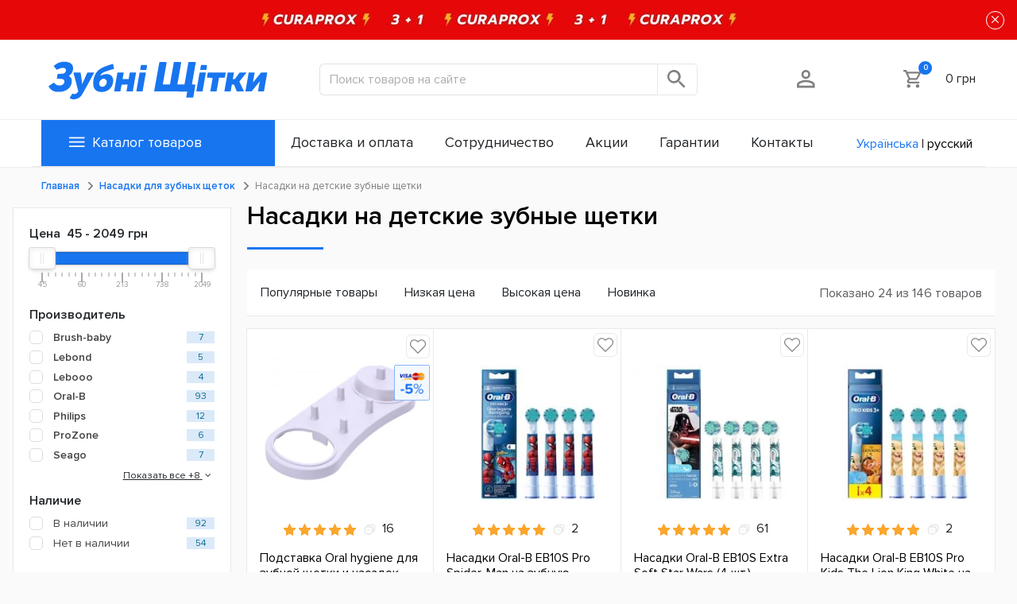

--- FILE ---
content_type: text/html; charset=utf-8
request_url: https://xn----9sbmbgknu2ce4eva.xn--j1amh/nasadki/detskie/
body_size: 27903
content:
<!DOCTYPE html>
<html dir="ltr" lang="ru">
<head>
<meta charset="UTF-8"/><meta name="viewport" content="width=device-width, initial-scale=1"><meta http-equiv="X-UA-Compatible" content="IE=edge"><title>Насадки на детские зубные щетки — купить в Украине ᐉ Лучшая цена | зубные-щетки.укр</title><base href="https://xn----9sbmbgknu2ce4eva.xn--j1amh/"/><meta name="description" content="Купить 【 Насадки на детские зубные щетки 】в официальном Интернет-магазине ⏩ Заказать 100% оригинальную продукцию ➤ ➤ Лучшая Цена ⭐  Доставка по Украине"/><meta name="og:title" content="Насадки на детские зубные щетки — купить в Украине ᐉ Лучшая цена | зубные-щетки.укр"><meta name="og:description" content="Купить 【 Насадки на детские зубные щетки 】в официальном Интернет-магазине ⏩ Заказать 100% оригинальную продукцию ➤ ➤ Лучшая Цена ⭐  Доставка по Украине"><meta name="og:url" content="https://xn----9sbmbgknu2ce4eva.xn--j1amh/nasadki/detskie/"><meta name="og:site_name" content="Зубные-Щетки"><meta name="og:image" content="https://xn----9sbmbgknu2ce4eva.xn--j1amh/image/catalog/logo_og.jpg"><meta property="og:image:secure_url" content="https://xn----9sbmbgknu2ce4eva.xn--j1amh/image/catalog/logo_og.jpg"/><meta property="og:image:type" content="image/jpeg"/><meta property="og:image:width" content="600"/><meta property="og:image:height" content="300"/><meta name="msapplication-square70x70logo" content="https://xn----9sbmbgknu2ce4eva.xn--j1amh/image/cache/catalog/logo_og-70x70.jpg"><meta name="msapplication-square150x150logo" content="https://xn----9sbmbgknu2ce4eva.xn--j1amh/image/cache/catalog/logo_og-150x150.jpg"><meta name="msapplication-wide310x150logo" content="https://xn----9sbmbgknu2ce4eva.xn--j1amh/image/cache/catalog/logo_og-310x150.jpg"><meta name="msapplication-square310x310logo" content="https://xn----9sbmbgknu2ce4eva.xn--j1amh/image/cache/catalog/logo_og-310x310.jpg"><link rel="apple-touch-icon" sizes="57x57" href="https://xn----9sbmbgknu2ce4eva.xn--j1amh/image/cache/catalog/logo_og-57x57.jpg"><link rel="apple-touch-icon" sizes="72x72" href="https://xn----9sbmbgknu2ce4eva.xn--j1amh/image/cache/catalog/logo_og-72x72.jpg"><link rel="apple-touch-icon" sizes="114x114" href="https://xn----9sbmbgknu2ce4eva.xn--j1amh/image/cache/catalog/logo_og-114x114.jpg"><link rel="apple-touch-icon" sizes="144x144" href="https://xn----9sbmbgknu2ce4eva.xn--j1amh/image/cache/catalog/logo_og-144x144.jpg"><link rel="alternate" hreflang="ru" href="https://xn----9sbmbgknu2ce4eva.xn--j1amh/nasadki/detskie/" /><link rel="alternate" hreflang="uk" href="https://xn----9sbrgjq0be1d6gc.xn--j1amh/ua/nasadky/dityachi-n/" /><link href="/min/_grp_/_grp_8a4635e4226d314eeeee3c02406903ea.css" type="text/css" media="screen" rel="stylesheet"/><link href="/min/_grp_/_grp_6e4aee64c7a2907f62205e12c8184c83.css" type="text/css" media="screen" rel="stylesheet"/><link href="https://xn----9sbmbgknu2ce4eva.xn--j1amh/nasadki/detskie/" rel="canonical"/><link href="https://xn----9sbmbgknu2ce4eva.xn--j1amh/nasadki/detskie/?page=2" rel="next"/><script id='head_primary.js'>function dmReady(fn,timer) {if(!timer){timer=0};if (document.readyState !== 'loading') { fn();return;}document.addEventListener('DOMContentLoaded',  function (){setTimeout(function (){fn()}, timer)});}
var delayedFunctions=[],readyRun=!1;
function startOnTouch(e,n){if(void 0===n&&(n=0),readyRun){e();return}0===delayedFunctions.length&&document.addEventListener('DOMContentLoaded',function(){executeDelayedFunctions(),document.addEventListener?(document.addEventListener('click',clickHandler),document.addEventListener('touchstart',touchStartHandler),window.addEventListener('scroll',scrollHandler)):(document.attachEvent('onclick',clickHandler),document.attachEvent('ontouchstart',touchStartHandler),window.attachEvent('onscroll',scrollHandler))},{once:!0}),!delayedFunctions.some(n=>n.callback===e)&&(inList=timeOut=!1,delayedFunctions.push({callback:e,delay:n,inList,timeOut}))}function executeDelayedFunctions(e){if(void 0===e&&(e=!1),e){readyRun=!0,delayedFunctions.forEach(function(e,n){clearTimeout(delayedFunctions[n].timeout);try{e.callback()}catch(t){console.error('ERROR call by event function:',t)}}),document.removeEventListener?(document.removeEventListener('click',clickHandler),document.removeEventListener('touchstart',touchStartHandler),window.removeEventListener('scroll',scrollHandler)):(document.detachEvent('onclick',clickHandler),document.detachEvent('ontouchstart',touchStartHandler),window.detachEvent('onscroll',scrollHandler)),delayedFunctions=[];return}delayedFunctions.forEach(function(e,n){if(!e.inList){delayedFunctions[n].inList=!0;try{delayedFunctions[n].timeOut=setTimeout(function(){readyRun||e.callback(),delete delayedFunctions[n]},e.delay)}catch(t){console.error('ERROR call delayed function:',t)}}})}function clickHandler(){executeDelayedFunctions(!0)}function touchStartHandler(){executeDelayedFunctions(!0)}function scrollHandler(){executeDelayedFunctions(!0)};
deStart = startOnTouch;
//
function appendScriptHead(source){script = document.createElement("script");script.innerHTML = source;document.head.appendChild(script);}
//
function getCookie(e){var i=document.cookie.match(RegExp("(?:^|; )"+e.replace(/([\.$?*|{}\(\)\[\]\\\/\+^])/g,"\\$1")+"=([^;]*)"));return i?decodeURIComponent(i[1]):void 0}
function setCookie(e,i,o){var r=(o=o||{}).expires;if("number"==typeof r&&r){var t=new Date;t.setTime(t.getTime()+1e3*r),r=o.expires=t}r&&r.toUTCString&&(o.expires=r.toUTCString());var n=o.path;void 0!==n||n||(n="/");var a=e+"="+(i=encodeURIComponent(i))+"; "+n;for(var v in o){a+="; "+v;var p=o[v];!0!==p&&(a+="="+p)}document.cookie=a}
function deleteCookie(e){setCookie(e,"",{expires:-1,path:"/"})}
var isFirstVisit = false;checkFirstVisit();function checkFirstVisit(){if(!localStorage.getItem('was_visited_site')){localStorage.setItem('was_visited_site',1);setCookie('was_visited_site',!0,{expires:36000,path:'/'}); isFirstVisit = true;}}

</script><script>
            var ocDevice = 'pc';
            var site_current_date = new Date(1769395043 * 1000);
            var was_visited_site = 0;
            var to_appends_scripts = {};
            var to_appends_scripts_footer = {};
            var timer_loading = {"t_10":10000,"t_8":8000,"t_5":5000,"t_1":1000};
            var text_loading = 'Загрузка...';
        </script><script >
        //async src='https://www.googletagmanager.com/gtag/js?id=G-QCMJC4KBBR'
        to_appends_scripts.goo_old = 
            `var s = document.createElement('script');
            s.type = 'text/javascript';
            s.src = 'https://www.googletagmanager.com/gtag/js?id=G-QCMJC4KBBR';
            s.async = true;
            document.head.appendChild(s);`;
        </script><script>
            window.dataLayer = window.dataLayer || [];
            function gtag(){dataLayer.push(arguments);}
            gtag('js', new Date());

            gtag('config', 'G-QCMJC4KBBR'); 
            gtag('config', 'AW-16608422992'); 
        </script><script>
            to_appends_scripts.gtm_qwe = `(function(w,d,s,l,i){w[l]=w[l]||[];w[l].push({'gtm.start':
new Date().getTime(),event:'gtm.js'});var f=d.getElementsByTagName(s)[0],
j=d.createElement(s),dl=l!='dataLayer'?'&l='+l:'';j.async=true;j.src=
'https://www.googletagmanager.com/gtm.js?id='+i+dl;f.parentNode.insertBefore(j,f);
})(window,document,'script','dataLayer','GTM-TLX6GFPQ');`;
        </script><script>
            to_appends_scripts.fb = 
            "!function(f,b,e,v,n,t,s)"+
            "{if(f.fbq)return;n=f.fbq=function(){n.callMethod?"+
            "n.callMethod.apply(n,arguments):n.queue.push(arguments)};"+
            "if(!f._fbq)f._fbq=n;n.push=n;n.loaded=!0;n.version='2.0';"+
            "n.queue=[];t=b.createElement(e);t.async=!0;"+
            "t.src=v;s=b.getElementsByTagName(e)[0];"+
            "s.parentNode.insertBefore(t,s)}(window, document,'script',"+
            "'https://connect.facebook.net/en_US/fbevents.js');"+
            
            "dmReady(function(){waitFBQInit(function(){"+
            "fbq('init', '166172115411351');"+
            "fbq('track', 'PageView');"+
            "})});";
           
        </script><noscript><img height="1" width="1" style="display:none" src="https://www.facebook.com/tr?id=166172115411351&ev=PageView&noscript=1" /></noscript><meta name='facebook-domain-verification' content='o1rh672p5ex7xbcvcuvw2qkzvq6kt0' /><script>
            to_appends_scripts.tt = "!function (w, d, t) {"+
            'w.TiktokAnalyticsObject=t;var ttq=w[t]=w[t]||[];ttq.methods=["page","track","identify","instances","debug","on","off","once","ready","alias","group","enableCookie","disableCookie"],ttq.setAndDefer=function(t,e){t[e]=function(){t.push([e].concat(Array.prototype.slice.call(arguments,0)))}};for(var i=0;i<ttq.methods.length;i++)ttq.setAndDefer(ttq,ttq.methods[i]);ttq.instance=function(t){for(var e=ttq._i[t]||[],n=0;n<ttq.methods.length;n++)ttq.setAndDefer(e,ttq.methods[n]);return e},ttq.load=function(e,n){var i="https://analytics.tiktok.com/i18n/pixel/events.js";ttq._i=ttq._i||{},ttq._i[e]=[],ttq._i[e]._u=i,ttq._t=ttq._t||{},ttq._t[e]=+new Date,ttq._o=ttq._o||{},ttq._o[e]=n||{};var o=document.createElement("script");o.type="text/javascript",o.async=!0,o.src=i+"?sdkid="+e+"&lib="+t;var a=document.getElementsByTagName("script")[0];a.parentNode.insertBefore(o,a)};'+
              "ttq.load('CHANML3C77U3R61ENR9G');"+
              "ttq.page();"+ 
            "}(window, document, 'ttq');";
        </script><script>
                Object.keys(to_appends_scripts).forEach(function(key) {
                    deStart(function() {appendScriptHead(to_appends_scripts[key])},8000);
                });
                
                script = document.createElement('script');
                script.src = 'https://js.sentry-cdn.com/b02194eb67eb4d64a1bd22a4ac318521.min.js';
                script.async = true;
                document.head.appendChild(script)
            </script>            <script type="application/ld+json" data-seo="BreadcrumbList">{"@context":"http://schema.org","@type":"BreadcrumbList","ItemListElement":[{"@type":"ListItem","position":1,"item":{"@id":"https://xn----9sbmbgknu2ce4eva.xn--j1amh/","name":"Главная"}},{"@type":"ListItem","position":2,"item":{"@id":"https://xn----9sbmbgknu2ce4eva.xn--j1amh/nasadki/","name":"Насадки для зубных щеток"}},{"@type":"ListItem","position":3,"item":{"@id":"https://xn----9sbmbgknu2ce4eva.xn--j1amh/nasadki/detskie/","name":"Насадки на детские зубные щетки"}}]}</script>    </head>
<body>
            <div style="display: none" class="think_banner">
            <div style="background-color: #e60808;" class="d-flex flex-row px-3 align-items-center justify-content-between banner_holder" data-banner_id="18692">
                                    <a target="_blank" class="banner_url" href="https://xn----9sbmbgknu2ce4eva.xn--j1amh/akcii/?event_id=62"  style="height: 50px!important;" > <img src="https://xn----9sbmbgknu2ce4eva.xn--j1amh/image/cache/catalog/OBSCHAYA/BANNER/Think-banner/Curaprox-600x50-600x50.jpg"> </a>                                <button type="button" class="close btn" onclick="closeThinkBanner();">&times;</button>
            </div>
        </div>
        <header>
    <div id="head-title" class="d-flex">
        <div class="container container-zukr ">
            <div class="row">
                <div class="d-flex col text-start align-items-center">
                    <a href="https://xn----9sbmbgknu2ce4eva.xn--j1amh/">
                        <img class="img-fluid" src="/catalog/view/theme/oral_b_v2/image/svg/head/logo-main.svg">
                    </a>
                </div>
                <div class="d-flex col-5 text-center align-items-center">
                    <div class="input-group head-search-group search-holder">
                        <input id="search-input" type="text" class="form-control" placeholder="Поиск товаров на сайте">
                        <button id="search-button" title="search button" style="height: 40px;" class="btn btn-outline-secondary" type="button">
                            <svg viewBox="0 0 20 20" class="svg svg-ico">
                                <use href="/catalog/view/theme/oral_b_v2/image/sprite-head.svg#search"></use>
                            </svg>
                        </button>
                    </div>
                </div>
                <div class="d-flex col text-end align-items-center">
                    <div class="ms-auto">
                    <a href="https://xn----9sbmbgknu2ce4eva.xn--j1amh/account/" class="ico" title="Личный кабинет">
                        <svg viewBox="0 0 20 20" class="svg svg-ico">
                            <use href="/catalog/view/theme/oral_b_v2/image/sprite-head.svg#cabinet-user"></use>
                        </svg>
                    </a>
                    </div>
                    <div id="cart-container" class="ms-auto">
                        <div id="cart" class="btn-group btn-block d-inline-block">
    <a class="ico" onclick="cartModal.modalOpen();">
        <svg viewBox="0 0 20 20" class="svg svg-ico">
            <use href="/catalog/view/theme/oral_b_v2/image/sprite-head.svg#cart"></use>
        </svg>
        <span id="cart-total">0</span>
    </a>
    <span id="cart-price">0 грн</span>
    <div style="display: none;" id="cart-modal" class="modal fade cart-modal modal-animationOutempty-cart">
        <div class="modal-dialog">
            <div class="modal-content">
                <div class="modal-header">
                    <div class="h5 modal-title">Ваша Корзина</div>
                    <button type="button" class="btn-close" onclick="cartModal.modalClose();"></button>
                </div>
                <div class="modal-body m-0 p-0">
                                            <div class="text-center p-5 font-weight-bold">Ваша корзина пуста!</div>
                                    </div>
            </div>
        </div>

                                                                                        
                                                                                                                                                                                                                                                                                        
        
                                                                                                                                                                                                                                                                                                                                                                    </div>
</div>

                    </div>
                </div>
            </div>
        </div>
    </div>

    <div id="top-menu" class="">
        <div class="container container-zukr menu-container">
            <div class="menu-main w-100 d-flex justify-content-between">
                <ul class="nav navbar-nav megamenu first_level menu-type-0"><li class="secondary-menu size-950" ><a href="javascript:void(0);"><span class="menu-title"><svg style="width: 25px;height: 25px" viewBox="0 0 14 14" class="svg svg-ico burger"><use href="/catalog/view/theme/oral_b_v2/image/sprite-head.svg#burger-menu"></use></svg>Каталог товаров</span></a></li><li class="" ><a href="/dostavka-i-oplata/"><span class="menu-title">Доставка и оплата</span></a></li><li class="" ><a href="/sotrudnichestvo/"><span class="menu-title">Сотрудничество</span></a></li><li class="" ><a href="/top-aktsii/"><span class="menu-title">Акции</span></a></li><li class="" ><a href="/garantii/"><span class="menu-title">Гарантии</span></a></li><li class="" ><a href="/kontakty/"><span class="menu-title">Контакты</span></a></li></ul>
                  <div id="language-selector" class="d-none language-selector d-inline-flex align-self-center">
          <div onclick="changeLanguage('uk-ua');" class=" me-1 ms-1 lang_item btn-link ">
        Українська
      </div>
      <span>|</span>          <div onclick="changeLanguage('ru-ru');" class=" me-1 ms-1 lang_item btn-link active">
        русский
      </div>
            </div>

            </div>
            <div class="menu-catalog" style="display: none;">
                <ul class="nav navbar-nav megamenu first_level menu-type-4"><li class="parent dropdown " ><a class="dropdown-toggle" href="javascript:void(0);"><span class="menu-icon" data-banner_text="Топ бренды" data-image_bg=""  data-style-image="https://xn----9sbmbgknu2ce4eva.xn--j1amh/image/catalog/OBSCHAYA/MENU-KATALOG/KATALOG-GLAVNAYA/237x460/11-2.jpg"><span class="menu-title">Топ бренды</span></span><b class="caret"></b></a><div class="dropdown-menu level1"  style="width:12px" ><div class="dropdown-menu-inner"><ul><li class="parent dropdown-submenu" ><a class="dropdown-toggle" href="javascript:void(0);"><span class="menu-title">Braun Oral-B</span><b class="caret"></b></a><div class="dropdown-menu level2"  style="width:12px" ><div class="dropdown-menu-inner"><ul><li class="" ><a href="https://xn----9sbmbgknu2ce4eva.xn--j1amh/shchetki/elektricheskie/oral-b-braun-e/"><span class="menu-title">Электрические зубные щетки</span></a></li><li class="" ><a href="https://xn----9sbmbgknu2ce4eva.xn--j1amh/nasadki/detskie/braun-oral-b-nasadki/"><span class="menu-title">Насадки на детские зубные щетки</span></a></li><li class="" ><a href="https://xn----9sbmbgknu2ce4eva.xn--j1amh/beauty/tehnika-dlya-krasoty-i-zdorovya/trimmeryi/11/tip/multigrumer"><span class="menu-title">Мультигрумеры</span></a></li><li class="" ><a href="https://xn----9sbmbgknu2ce4eva.xn--j1amh/beauty/tehnika-dlya-krasoty-i-zdorovya/trimmeryi/trimmery-braun/"><span class="menu-title">Триммеры</span></a></li><li class="" ><a href="https://xn----9sbmbgknu2ce4eva.xn--j1amh/beauty/tehnika-dlya-krasoty-i-zdorovya/aksessuaryi-t/11/tip/setka-i-rezhuschij-blok-dlja-britvy"><span class="menu-title">Сетка и режущий блок</span></a></li></ul></div></div></li><li class="parent dropdown-submenu" ><a class="dropdown-toggle" href="javascript:void(0);"><span class="menu-title">Philips</span><b class="caret"></b></a><div class="dropdown-menu level2"  style="width:12px" ><div class="dropdown-menu-inner"><ul><li class="" ><a href="https://xn----9sbmbgknu2ce4eva.xn--j1amh/beauty/tehnika-dlya-krasoty-i-zdorovya/electric-shavers/philips-e-electric-shavers/"><span class="menu-title">Электробритвы</span></a></li><li class="" ><a href="https://xn----9sbmbgknu2ce4eva.xn--j1amh/beauty/tehnika-dlya-krasoty-i-zdorovya/trimmeryi/trimmery-philips/"><span class="menu-title">Триммеры</span></a></li><li class="" ><a href="https://xn----9sbmbgknu2ce4eva.xn--j1amh/beauty/tehnika-dlya-krasoty-i-zdorovya/trimmeryi/trimmery-philips/47/tip/multigrumer"><span class="menu-title">Мультигрумеры</span></a></li><li class="" ><a href="https://xn----9sbmbgknu2ce4eva.xn--j1amh/beauty/tehnika-dlya-krasoty-i-zdorovya/mashinki-dlya-strizhki/Philips-mashinki-dla-strizhki/"><span class="menu-title">Машинки для стрижки</span></a></li></ul></div></div></li><li class="parent dropdown-submenu" ><a class="dropdown-toggle" href="javascript:void(0);"><span class="menu-title">Beurer</span><b class="caret"></b></a><div class="dropdown-menu level2"  style="width:12px" ><div class="dropdown-menu-inner"><ul><li class="" ><a href="https://xn----9sbmbgknu2ce4eva.xn--j1amh/domashnyaya-medtehnika/elektrogrelki/tip/elektroprostyn"><span class="menu-title">Электропростыни</span></a></li><li class="" ><a href="https://xn----9sbmbgknu2ce4eva.xn--j1amh/domashnyaya-medtehnika/elektrogrelki/tip/elektroodejalo"><span class="menu-title">Электроодеяла</span></a></li></ul></div></div></li><li class="" ><a href="javascript:void(0);"><span class="menu-title">Tefal</span></a></li><li class="parent dropdown-submenu" ><a class="dropdown-toggle" href="javascript:void(0);"><span class="menu-title">Baseus</span><b class="caret"></b></a><div class="dropdown-menu level2"  style="width:12px" ><div class="dropdown-menu-inner"><ul><li class="" ><a href="https://xn----9sbmbgknu2ce4eva.xn--j1amh/poverbanki-power-bank/322/tip/poverbank"><span class="menu-title">Повербанки</span></a></li></ul></div></div></li><li class="" ><a href="javascript:void(0);"><span class="menu-title">Bresser</span></a></li><li class="parent dropdown-submenu" ><a class="dropdown-toggle" href="javascript:void(0);"><span class="menu-title">DeLonghi</span><b class="caret"></b></a><div class="dropdown-menu level2"  style="width:12px" ><div class="dropdown-menu-inner"><ul><li class="" ><a href="https://xn----9sbmbgknu2ce4eva.xn--j1amh/byitovay-tehnika/klimaticheskaya_tehnika/obogrevateli/119"><span class="menu-title">Обогреватели</span></a></li></ul></div></div></li><li class="parent dropdown-submenu" ><a class="dropdown-toggle" href="javascript:void(0);"><span class="menu-title">Medisana</span><b class="caret"></b></a><div class="dropdown-menu level2"  style="width:12px" ><div class="dropdown-menu-inner"><ul><li class="" ><a href="https://xn----9sbmbgknu2ce4eva.xn--j1amh/domashnyaya-medtehnika/elektrogrelki/95/tip/elektroodejalo"><span class="menu-title">Электроодеяла</span></a></li><li class="" ><a href="https://xn----9sbmbgknu2ce4eva.xn--j1amh/domashnyaya-medtehnika/elektrogrelki/95/tip/elektroprostyn"><span class="menu-title">Электропростыни</span></a></li></ul></div></div></li><li class="parent dropdown-submenu" ><a class="dropdown-toggle" href="javascript:void(0);"><span class="menu-title">Omron</span><b class="caret"></b></a><div class="dropdown-menu level2"  style="width:12px" ><div class="dropdown-menu-inner"><ul><li class="" ><a href="https://xn----9sbmbgknu2ce4eva.xn--j1amh/domashnyaya-medtehnika/tonometryi/42"><span class="menu-title">Тонометры</span></a></li></ul></div></div></li><li class="parent dropdown-submenu" ><a class="dropdown-toggle" href="javascript:void(0);"><span class="menu-title">Yoer</span><b class="caret"></b></a><div class="dropdown-menu level2"  style="width:12px" ><div class="dropdown-menu-inner"><ul><li class="" ><a href="https://xn----9sbmbgknu2ce4eva.xn--j1amh/byitovay-tehnika/klimaticheskaya_tehnika/obogrevateli/216"><span class="menu-title">Обогреватели</span></a></li><li class="" ><a href="https://xn----9sbmbgknu2ce4eva.xn--j1amh/byitovay-tehnika/tehnika-dlya-kuhni/216/tip/sushilki-dlja-ovoschej-i-fruktov"><span class="menu-title">Сушилки</span></a></li></ul></div></div></li><li class="parent dropdown-submenu" ><a class="dropdown-toggle" href="javascript:void(0);"><span class="menu-title">Electrolux</span><b class="caret"></b></a><div class="dropdown-menu level2"  style="width:12px" ><div class="dropdown-menu-inner"><ul><li class="" ><a href="https://xn----9sbmbgknu2ce4eva.xn--j1amh/byitovay-tehnika/klimaticheskaya_tehnika/obogrevateli/26"><span class="menu-title">Обогреватели</span></a></li></ul></div></div></li><li class="parent dropdown-submenu" ><a class="dropdown-toggle" href="javascript:void(0);"><span class="menu-title">Brita</span><b class="caret"></b></a><div class="dropdown-menu level2"  style="width:12px" ><div class="dropdown-menu-inner"><ul><li class="" ><a href="https://xn----9sbmbgknu2ce4eva.xn--j1amh/vse-dlya-doma/kuhonnaya-utvar/filtry/420/tip/filtr-kuvshin"><span class="menu-title">Фильтры-кувшины</span></a></li></ul></div></div></li><li class="parent dropdown-submenu" ><a class="dropdown-toggle" href="javascript:void(0);"><span class="menu-title">Esperanza</span><b class="caret"></b></a><div class="dropdown-menu level2"  style="width:12px" ><div class="dropdown-menu-inner"><ul><li class="" ><a href="https://xn----9sbmbgknu2ce4eva.xn--j1amh/domashnyaya-medtehnika/elektrogrelki/96/tip/elektroodejalo"><span class="menu-title">Электроодеяла</span></a></li></ul></div></div></li></ul></div></div></li><li class="parent dropdown " ><a class="dropdown-toggle" href="https://xn----9sbmbgknu2ce4eva.xn--j1amh/shchetki/elektricheskie/"><span class="menu-icon" data-banner_text="Электрические зубные щетки" data-image_bg=""  data-style-image="https://xn----9sbmbgknu2ce4eva.xn--j1amh/image/catalog/OBSCHAYA/MENU-KATALOG/KATALOG-GLAVNAYA/237x460/shitki-285h550.jpg"><span class="menu-title">Электрические зубные щетки</span></span><b class="caret"></b></a><div class="dropdown-menu level1"  style="width:12px" ><div class="dropdown-menu-inner"><ul><li class="parent dropdown-submenu" ><a class="dropdown-toggle" href="https://xn----9sbmbgknu2ce4eva.xn--j1amh/shchetki/elektricheskie/oral-b-braun-e/"><span class="menu-title">Топ щеток Oral-B</span><b class="caret"></b></a><div class="dropdown-menu level2"  style="width:12px" ><div class="dropdown-menu-inner"><ul><li class="" ><a href="https://xn----9sbmbgknu2ce4eva.xn--j1amh/shchetki/elektricheskie/oral-b-braun-e/oral-b-io/"><span class="menu-title">iO Series</span></a></li><li class="" ><a href="https://xn----9sbmbgknu2ce4eva.xn--j1amh/shchetki/elektricheskie/oral-b-braun-e/zubnye-schetki-oral-b-d305-pro-series-1/"><span class="menu-title">D305 Pro Series 1</span></a></li><li class="" ><a href="https://xn----9sbmbgknu2ce4eva.xn--j1amh/shchetki/elektricheskie/oral-b-braun-e/d100-vitality-kids/"><span class="menu-title">Vitality</span></a></li><li class="" ><a href="https://xn----9sbmbgknu2ce4eva.xn--j1amh/shchetki/elektricheskie/oral-b-braun-e/d20-d21-1000-5900-pro-professional-care-trizone/"><span class="menu-title">D501, D505 Pro Series 3</span></a></li><li class="" ><a href="https://xn----9sbmbgknu2ce4eva.xn--j1amh/shchetki/elektricheskie/oral-b-braun-e/db4-pro-expert-tachki-printsessa/"><span class="menu-title">DB4, DB5</span></a></li><li class="" ><a href="https://xn----9sbmbgknu2ce4eva.xn--j1amh/shchetki/elektricheskie/oral-b-braun-e/d701-6000-9000-genius/"><span class="menu-title">Genius Series</span></a></li></ul></div></div></li><li class="" ><a href="https://xn----9sbmbgknu2ce4eva.xn--j1amh/shchetki/naboryi-z/"><span class="menu-title">Семейные наборы</span></a></li><li class="" ><a href="https://xn----9sbmbgknu2ce4eva.xn--j1amh/shchetki/elektricheskie/premialnye-elektricheskie-zubnye-schetki/"><span class="menu-title">Премиальные электрические зубные щетки</span></a></li><li class="parent dropdown-submenu" ><a class="dropdown-toggle" href="https://xn----9sbmbgknu2ce4eva.xn--j1amh/shchetki/kids/"><span class="menu-title">Детские электрощетки</span><b class="caret"></b></a><div class="dropdown-menu level2"  style="width:12px" ><div class="dropdown-menu-inner"><ul><li class="" ><a href="https://xn----9sbmbgknu2ce4eva.xn--j1amh/shchetki/kids/brush-baby/"><span class="menu-title">Brush-Baby</span></a></li><li class="" ><a href="https://xn----9sbmbgknu2ce4eva.xn--j1amh/shchetki/kids/oral-b-braun-d/"><span class="menu-title">Oral-B</span></a></li><li class="" ><a href="https://xn----9sbmbgknu2ce4eva.xn--j1amh/shchetki/kids/philips-d/"><span class="menu-title">Philips</span></a></li><li class="" ><a href="https://xn----9sbmbgknu2ce4eva.xn--j1amh/shchetki/kids/lebond-kids/"><span class="menu-title">Lebond</span></a></li></ul></div></div></li><li class="parent dropdown-submenu" ><a class="dropdown-toggle" href="https://xn----9sbmbgknu2ce4eva.xn--j1amh/shchetki/sonicare/"><span class="menu-title">Звуковые зубные щетки</span><b class="caret"></b></a><div class="dropdown-menu level2"  style="width:12px" ><div class="dropdown-menu-inner"><ul><li class="" ><a href="https://xn----9sbmbgknu2ce4eva.xn--j1amh/shchetki/sonicare/oral-b-braun-z/"><span class="menu-title">Oral-B</span></a></li><li class="" ><a href="https://xn----9sbmbgknu2ce4eva.xn--j1amh/shchetki/sonicare/philips-z/"><span class="menu-title">Philips Sonicare</span></a></li><li class="" ><a href="https://xn----9sbmbgknu2ce4eva.xn--j1amh/shchetki/sonicare/zvukovye-zubnye-schetki-medica/"><span class="menu-title">Medica+</span></a></li><li class="" ><a href="https://xn----9sbmbgknu2ce4eva.xn--j1amh/shchetki/sonicare/34/35/66"><span class="menu-title">Lebond/Yako</span></a></li></ul></div></div></li><li class="parent dropdown-submenu" ><a class="dropdown-toggle" href="https://xn----9sbmbgknu2ce4eva.xn--j1amh/aksessuaryi/"><span class="menu-title">Аксессуары</span><b class="caret"></b></a><div class="dropdown-menu level2"  style="width:12px" ><div class="dropdown-menu-inner"><ul><li class="" ><a href="https://xn----9sbmbgknu2ce4eva.xn--j1amh/aksessuaryi/dlya-shchetok/motornyie-bloki/"><span class="menu-title">Моторные блоки</span></a></li><li class="" ><a href="https://xn----9sbmbgknu2ce4eva.xn--j1amh/aksessuaryi/dlya-shchetok/podstavki-dlya-nasadok/"><span class="menu-title">Подставки для насадок</span></a></li><li class="" ><a href="https://xn----9sbmbgknu2ce4eva.xn--j1amh/aksessuaryi/dlya-shchetok/futlyaryi-dlya-shhetok/"><span class="menu-title">Футляры для зубных щеток</span></a></li><li class="" ><a href="https://xn----9sbmbgknu2ce4eva.xn--j1amh/aksessuaryi/dlya-shchetok/zaryadnyie-ustroystva/"><span class="menu-title">Зарядные устройства</span></a></li><li class="" ><a href="https://xn----9sbmbgknu2ce4eva.xn--j1amh/dezinfektory/"><span class="menu-title">Дезинфекторы для зубных щеток</span></a></li></ul></div></div></li></ul></div></div></li><li class="parent dropdown " ><a class="dropdown-toggle" href="https://xn----9sbmbgknu2ce4eva.xn--j1amh/shchetki/ortodonticheskie/"><span class="menu-icon" data-banner_text="Мануальные зубные щетки" data-image_bg=""  data-style-image="https://xn----9sbmbgknu2ce4eva.xn--j1amh/image/catalog/OBSCHAYA/MENU-KATALOG/Zubni-manualni-schitki-285h550.jpg"><span class="menu-title">Мануальные зубные щетки</span></span><b class="caret"></b></a><div class="dropdown-menu level1"  style="width:12px" ><div class="dropdown-menu-inner"><ul><li class="parent dropdown-submenu" ><a class="dropdown-toggle" href="https://xn----9sbmbgknu2ce4eva.xn--j1amh/shchetki/ortodonticheskie/"><span class="menu-title">Мануальные зубные щетки</span><b class="caret"></b></a><div class="dropdown-menu level2"  style="width:12px" ><div class="dropdown-menu-inner"><ul><li class="" ><a href="https://xn----9sbmbgknu2ce4eva.xn--j1amh/shchetki/ortodonticheskie/20"><span class="menu-title">Colgate</span></a></li><li class="" ><a href="https://xn----9sbmbgknu2ce4eva.xn--j1amh/shchetki/ortodonticheskie/manual-curaprox"><span class="menu-title">Curaprox</span></a></li><li class="" ><a href="https://xn----9sbmbgknu2ce4eva.xn--j1amh/shchetki/ortodonticheskie/44"><span class="menu-title">Oral-B</span></a></li><li class="" ><a href="https://xn----9sbmbgknu2ce4eva.xn--j1amh/shchetki/ortodonticheskie/1126"><span class="menu-title">Tello</span></a></li><li class="" ><a href="https://xn----9sbmbgknu2ce4eva.xn--j1amh/shchetki/ortodonticheskie/822"><span class="menu-title">Ionickiss</span></a></li></ul></div></div></li><li class="" ><a href="https://xn----9sbmbgknu2ce4eva.xn--j1amh/shchetki/ortodonticheskie/orto-shetki/"><span class="menu-title">Специализированные зубные щетки</span></a></li><li class="parent dropdown-submenu" ><a class="dropdown-toggle" href="https://xn----9sbmbgknu2ce4eva.xn--j1amh/shchetki/ortodonticheskie/manualnye-detskie/"><span class="menu-title">Детские мануальные щетки</span><b class="caret"></b></a><div class="dropdown-menu level2"  style="width:12px" ><div class="dropdown-menu-inner"><ul><li class="" ><a href="https://xn----9sbmbgknu2ce4eva.xn--j1amh/shchetki/ortodonticheskie/manualnye-detskie/manual-dit-curaprox"><span class="menu-title">Curaprox</span></a></li><li class="" ><a href="https://xn----9sbmbgknu2ce4eva.xn--j1amh/shchetki/ortodonticheskie/manualnye-detskie/manual-dit-chicco"><span class="menu-title">Chicco</span></a></li><li class="" ><a href="https://xn----9sbmbgknu2ce4eva.xn--j1amh/shchetki/ortodonticheskie/manualnye-detskie/manual-dit-colgate"><span class="menu-title">Colgate</span></a></li><li class="" ><a href="https://xn----9sbmbgknu2ce4eva.xn--j1amh/shchetki/ortodonticheskie/manualnye-detskie/manual-dit-elmex"><span class="menu-title">Elmex</span></a></li><li class="" ><a href="https://xn----9sbmbgknu2ce4eva.xn--j1amh/shchetki/ortodonticheskie/manualnye-detskie/manual-dit-tello"><span class="menu-title">Tello</span></a></li></ul></div></div></li><li class="" ><a href="https://xn----9sbmbgknu2ce4eva.xn--j1amh/ershiki-dlya-zubnyh-promejutkov/"><span class="menu-title">Ершики для зубных промежутков</span></a></li></ul></div></div></li><li class="parent dropdown " ><a class="dropdown-toggle" href="https://xn----9sbmbgknu2ce4eva.xn--j1amh/nasadki/"><span class="menu-icon" data-banner_text="Насадки" data-image_bg=""  data-style-image="https://xn----9sbmbgknu2ce4eva.xn--j1amh/image/catalog/OBSCHAYA/MENU-KATALOG/KATALOG-GLAVNAYA/237x460/nasadki-vse-dlya-doglyadu-za-porojninoyu-rota-285h550.jpg"><span class="menu-title">Насадки для зубных щеток</span></span><b class="caret"></b></a><div class="dropdown-menu level1"  style="width:12px" ><div class="dropdown-menu-inner"><ul><li class="parent dropdown-submenu" ><a class="dropdown-toggle" href="https://xn----9sbmbgknu2ce4eva.xn--j1amh/nasadki/ehlektricheskie/oral-b-braun-ne/"><span class="menu-title">Насадки Braun Oral-B</span><b class="caret"></b></a><div class="dropdown-menu level2"  style="width:12px" ><div class="dropdown-menu-inner"><ul><li class="" ><a href="https://xn----9sbmbgknu2ce4eva.xn--j1amh/nasadki/ehlektricheskie/oral-b-braun-ne/model/precision-clean"><span class="menu-title">Precision Clean</span></a></li><li class="" ><a href="https://xn----9sbmbgknu2ce4eva.xn--j1amh/nasadki/ehlektricheskie/oral-b-braun-ne/model/cross-action"><span class="menu-title">Cross Action</span></a></li><li class="" ><a href="https://xn----9sbmbgknu2ce4eva.xn--j1amh/nasadki/ehlektricheskie/oral-b-braun-ne/model/3dwhite"><span class="menu-title">3DWhite</span></a></li><li class="" ><a href="https://xn----9sbmbgknu2ce4eva.xn--j1amh/nasadki/ehlektricheskie/oral-b-braun-ne/model/3035677160"><span class="menu-title">Floss Action</span></a></li><li class="" ><a href="https://xn----9sbmbgknu2ce4eva.xn--j1amh/nasadki/ehlektricheskie/oral-b-braun-ne/model/182453949"><span class="menu-title">Sensitive</span></a></li><li class="" ><a href="https://xn----9sbmbgknu2ce4eva.xn--j1amh/nasadki/ehlektricheskie/oral-b-braun-ne/model/eb10-kids"><span class="menu-title">EB10 Kids</span></a></li><li class="" ><a href="https://xn----9sbmbgknu2ce4eva.xn--j1amh/nasadki/ehlektricheskie/oral-b-braun-ne/model/3209605091"><span class="menu-title">iO Series</span></a></li><li class="" ><a href="https://xn----9sbmbgknu2ce4eva.xn--j1amh/nasadki/ehlektricheskie/oral-b-braun-ne/model/4189015563"><span class="menu-title">Orto kit / Power tip</span></a></li><li class="" ><a href="https://xn----9sbmbgknu2ce4eva.xn--j1amh/nasadki/ehlektricheskie/oral-b-braun-ne/model/2443459909"><span class="menu-title">Complite</span></a></li><li class="" ><a href="https://xn----9sbmbgknu2ce4eva.xn--j1amh/nasadki/ehlektricheskie/oral-b-braun-ne/model/pulsonic-sonic"><span class="menu-title">Pulsonic / Sonic</span></a></li><li class="" ><a href="https://xn----9sbmbgknu2ce4eva.xn--j1amh/nasadki/ehlektricheskie/oral-b-braun-ne/model/988097494"><span class="menu-title">Набор насадок Oral-B</span></a></li></ul></div></div></li><li class="" ><a href="https://xn----9sbmbgknu2ce4eva.xn--j1amh/nasadki/ehlektricheskie/"><span class="menu-title">Насадки для электрических щеток</span></a></li><li class="parent dropdown-submenu" ><a class="dropdown-toggle" href="https://xn----9sbmbgknu2ce4eva.xn--j1amh/nasadki/zvukovyie/"><span class="menu-title">Насадки для звуковых щеток</span><b class="caret"></b></a><div class="dropdown-menu level2"  style="width:12px" ><div class="dropdown-menu-inner"><ul><li class="" ><a href="https://xn----9sbmbgknu2ce4eva.xn--j1amh/nasadki/zvukovyie/44"><span class="menu-title">Braun Oral-B</span></a></li><li class="" ><a href="https://xn----9sbmbgknu2ce4eva.xn--j1amh/nasadki/zvukovyie/philips-nz/"><span class="menu-title">Philips</span></a></li><li class="" ><a href="https://xn----9sbmbgknu2ce4eva.xn--j1amh/nasadki/zvukovyie/45"><span class="menu-title">Panasonic</span></a></li><li class="" ><a href="https://xn----9sbmbgknu2ce4eva.xn--j1amh/nasadki/zvukovyie/61"><span class="menu-title">WaterPik</span></a></li><li class="" ><a href="https://xn----9sbmbgknu2ce4eva.xn--j1amh/nasadki/zvukovyie/68/106"><span class="menu-title">ProZone/Seago</span></a></li><li class="" ><a href="https://xn----9sbmbgknu2ce4eva.xn--j1amh/nasadki/zvukovyie/55"><span class="menu-title">Seysso</span></a></li><li class="" ><a href="https://xn----9sbmbgknu2ce4eva.xn--j1amh/nasadki/zvukovyie/34/35/66"><span class="menu-title">Lebond/Yako</span></a></li><li class="" ><a href="https://xn----9sbmbgknu2ce4eva.xn--j1amh/nasadki/18"><span class="menu-title">Brush Heads</span></a></li><li class="" ><a href="https://xn----9sbmbgknu2ce4eva.xn--j1amh/nasadki/40"><span class="menu-title">Nevadent</span></a></li></ul></div></div></li><li class="" ><a href="https://xn----9sbmbgknu2ce4eva.xn--j1amh/dezinfektory/"><span class="menu-title">Дезинфекторы для зубных щеток</span></a></li><li class="" ><a href="https://xn----9sbmbgknu2ce4eva.xn--j1amh/nasadki/irrigatory/"><span class="menu-title">Насадки для ирригаторов</span></a></li><li class="" ><a href="https://xn----9sbmbgknu2ce4eva.xn--j1amh/breketi/"><span class="menu-title">Аксессуары для брекетов</span></a></li><li class="parent dropdown-submenu" ><a class="dropdown-toggle" href="https://xn----9sbmbgknu2ce4eva.xn--j1amh/nasadki/detskie/"><span class="menu-title">Насадки для детских щеток</span><b class="caret"></b></a><div class="dropdown-menu level2"  style="width:12px" ><div class="dropdown-menu-inner"><ul><li class="" ><a href="https://xn----9sbmbgknu2ce4eva.xn--j1amh/nasadki/detskie/44"><span class="menu-title">Braun Oral-B</span></a></li><li class="" ><a href="https://xn----9sbmbgknu2ce4eva.xn--j1amh/nasadki/detskie/47"><span class="menu-title">Philips</span></a></li><li class="" ><a href="https://xn----9sbmbgknu2ce4eva.xn--j1amh/nasadki/detskie/19"><span class="menu-title">Brush-Baby</span></a></li><li class="" ><a href="https://xn----9sbmbgknu2ce4eva.xn--j1amh/nasadki/detskie/34/35"><span class="menu-title">Lebond/Lebooo</span></a></li><li class="" ><a href="https://xn----9sbmbgknu2ce4eva.xn--j1amh/nasadki/detskie/68"><span class="menu-title">Seago</span></a></li></ul></div></div></li><li class="" ><a href="https://xn----9sbmbgknu2ce4eva.xn--j1amh/aksessuaryi/aksessuaryi-dlya-smennyih-nasadok/"><span class="menu-title">Аксессуары для сменных насадок</span></a></li></ul></div></div></li><li class="parent dropdown " ><a class="dropdown-toggle" href="https://xn----9sbmbgknu2ce4eva.xn--j1amh/zubnye-pasty/"><span class="menu-icon" data-banner_text="Зубные пасты" data-image_bg=""  data-style-image="https://xn----9sbmbgknu2ce4eva.xn--j1amh/image/catalog/OBSCHAYA/MENU-KATALOG/KATALOG-GLAVNAYA/237x460/Pasti-M-B-1.jpg"><span class="menu-title">Зубные пасты</span></span><b class="caret"></b></a><div class="dropdown-menu level1"  style="width:12px" ><div class="dropdown-menu-inner"><ul><li class="parent dropdown-submenu" ><a class="dropdown-toggle" href="javascript:void(0);"><span class="menu-title">Назначение</span><b class="caret"></b></a><div class="dropdown-menu level2"  style="width:12px" ><div class="dropdown-menu-inner"><ul><li class="" ><a href="https://xn----9sbmbgknu2ce4eva.xn--j1amh/zubnye-pasty/zubnye-pasty-protiv-zubnogo-kamnya/"><span class="menu-title">От зубного камня и налета</span></a></li><li class="" ><a href="https://xn----9sbmbgknu2ce4eva.xn--j1amh/zubnye-pasty/zubnye-pasty-protiv-kariesa/"><span class="menu-title">Защита от кариеса</span></a></li><li class="" ><a href="https://xn----9sbmbgknu2ce4eva.xn--j1amh/zubnye-pasty/zubnye-pasty-protiv-vospaleniya-desen/"><span class="menu-title">Против воспаления и кровоточивости десен</span></a></li><li class="" ><a href="https://xn----9sbmbgknu2ce4eva.xn--j1amh/zubnye-pasty/otbelivayuschie-zubnye-pasty/"><span class="menu-title">Отбеливающие</span></a></li><li class="" ><a href="https://xn----9sbmbgknu2ce4eva.xn--j1amh/zubnye-pasty/zubnye-pasty-protiv-gingivita/"><span class="menu-title">От гингивита/пародонтоза</span></a></li><li class="" ><a href="https://xn----9sbmbgknu2ce4eva.xn--j1amh/zubnye-pasty/zubnye-pasty-dlya-remineralizacii-emali/"><span class="menu-title">Для реминерализации эмали</span></a></li><li class="" ><a href="https://xn----9sbmbgknu2ce4eva.xn--j1amh/zubnye-pasty/zubnye-pasty-dlya-uhoda-za-yazykom/"><span class="menu-title">Для ухода за языком</span></a></li></ul></div></div></li><li class="parent dropdown-submenu" ><a class="dropdown-toggle" href="javascript:void(0);"><span class="menu-title">По составу</span><b class="caret"></b></a><div class="dropdown-menu level2"  style="width:12px" ><div class="dropdown-menu-inner"><ul><li class="" ><a href="https://xn----9sbmbgknu2ce4eva.xn--j1amh/zubnye-pasty/zubnye-pasty-ot-suhosti-v-polosti-rta/"><span class="menu-title">С ксилитом (от сухости во рту)</span></a></li><li class="" ><a href="https://xn----9sbmbgknu2ce4eva.xn--j1amh/zubnye-pasty/zubnye-pasty-bez-ftora/"><span class="menu-title">Без фтора</span></a></li><li class="" ><a href="https://xn----9sbmbgknu2ce4eva.xn--j1amh/zubnye-pasty/zubnye-pasty-bez-sls/"><span class="menu-title">Без SLS (безопасные пасты)</span></a></li><li class="" ><a href="https://xn----9sbmbgknu2ce4eva.xn--j1amh/zubnye-pasty/antibakterialnye-zubnye-pasty/"><span class="menu-title">С хлоргиксидином</span></a></li><li class="" ><a href="https://xn----9sbmbgknu2ce4eva.xn--j1amh/zubnye-pasty/zubnye-pasty-s-uglem/"><span class="menu-title">Пасты с углем</span></a></li><li class="" ><a href="https://xn----9sbmbgknu2ce4eva.xn--j1amh/zubnye-pasty/bio-zubnye-pasty/"><span class="menu-title">Натуральные (БИО)</span></a></li></ul></div></div></li><li class="parent dropdown-submenu" ><a class="dropdown-toggle" href="javascript:void(0);"><span class="menu-title">Специальные</span><b class="caret"></b></a><div class="dropdown-menu level2"  style="width:12px" ><div class="dropdown-menu-inner"><ul><li class="" ><a href="https://xn----9sbmbgknu2ce4eva.xn--j1amh/zubnye-pasty/zubnye-pasty-dlya-chuvstvitelnyh-zubov/"><span class="menu-title">Для чувствительных зубов</span></a></li><li class="" ><a href="https://xn----9sbmbgknu2ce4eva.xn--j1amh/zubnye-pasty/medicinskie-zubnye-pasty/"><span class="menu-title">Профессиональные</span></a></li><li class="" ><a href="https://xn----9sbmbgknu2ce4eva.xn--j1amh/zubnye-pasty/zubnye-pasty-dlya-ejednevnogo-uhoda/"><span class="menu-title">Для ежедневного ухода</span></a></li><li class="" ><a href="https://xn----9sbmbgknu2ce4eva.xn--j1amh/zubnye-pasty/zubnye-pasty-dlya-breketov-i-elaynerov/"><span class="menu-title">Для брекетов и элайнеров</span></a></li><li class="" ><a href="https://xn----9sbmbgknu2ce4eva.xn--j1amh/zubnye-pasty/zubnye-pasty-dlya-implantov/"><span class="menu-title">Для имплантов</span></a></li><li class="" ><a href="https://xn----9sbmbgknu2ce4eva.xn--j1amh/zubnye-pasty/zubnye-pasty-dlya-beremennyh/"><span class="menu-title">Для беременных</span></a></li><li class="" ><a href="https://xn----9sbmbgknu2ce4eva.xn--j1amh/zubnye-pasty/zubnye-pasty-dlya-kurilschikov-i-lyubiteley-kofe/"><span class="menu-title">Для курильщиков</span></a></li></ul></div></div></li><li class="parent dropdown-submenu" ><a class="dropdown-toggle" href="https://xn----9sbmbgknu2ce4eva.xn--j1amh/zubnye-pasty/detskie-zubnye-pasty/"><span class="menu-title">Детские пасты</span><b class="caret"></b></a><div class="dropdown-menu level2"  style="width:12px" ><div class="dropdown-menu-inner"><ul><li class="" ><a href="https://xn----9sbmbgknu2ce4eva.xn--j1amh/zubnye-pasty/detskie-zubnye-pasty/dityachi-biorepair"><span class="menu-title">Biorepair</span></a></li><li class="" ><a href="https://xn----9sbmbgknu2ce4eva.xn--j1amh/zubnye-pasty/detskie-zubnye-pasty/19"><span class="menu-title">Brush-baby</span></a></li><li class="" ><a href="https://xn----9sbmbgknu2ce4eva.xn--j1amh/zubnye-pasty/detskie-zubnye-pasty/dityachi-pasti-curaprox"><span class="menu-title">Curaprox</span></a></li><li class="" ><a href="https://xn----9sbmbgknu2ce4eva.xn--j1amh/zubnye-pasty/detskie-zubnye-pasty/dityachi-pasti-curasept"><span class="menu-title">Curasept</span></a></li><li class="" ><a href="https://xn----9sbmbgknu2ce4eva.xn--j1amh/zubnye-pasty/detskie-zubnye-pasty/detskie-zubnye-pasty-bez-ftora/"><span class="menu-title">Без фтора</span></a></li><li class="" ><a href="https://xn----9sbmbgknu2ce4eva.xn--j1amh/zubnye-pasty/detskie-zubnye-pasty/detskie-zubnye-pasty-dlya-detej-ot-0-let/"><span class="menu-title">Пасты от 0 лет</span></a></li><li class="" ><a href="https://xn----9sbmbgknu2ce4eva.xn--j1amh/zubnye-pasty/detskie-zubnye-pasty/detskie-zubnye-pasty-ot-kariesa/"><span class="menu-title">Против кариеса</span></a></li></ul></div></div></li><li class="parent dropdown-submenu" ><a class="dropdown-toggle" href="https://xn----9sbmbgknu2ce4eva.xn--j1amh/sredstva-po-uhodu-za-zubnymi-protezami/"><span class="menu-title">Средства по уходу за зубными протезами</span><b class="caret"></b></a><div class="dropdown-menu level2"  style="width:12px" ><div class="dropdown-menu-inner"><ul><li class="" ><a href="https://xn----9sbmbgknu2ce4eva.xn--j1amh/sredstva-po-uhodu-za-zubnymi-protezami/schetki-dlya-protezov/"><span class="menu-title">Щетки для протезов</span></a></li><li class="" ><a href="https://xn----9sbmbgknu2ce4eva.xn--j1amh/sredstva-po-uhodu-za-zubnymi-protezami/tabletki-dlya-chistki-zubnyh-protezov/"><span class="menu-title">Таблетки для чистки зубных протезов</span></a></li><li class="" ><a href="https://xn----9sbmbgknu2ce4eva.xn--j1amh/sredstva-po-uhodu-za-zubnymi-protezami/kley-dlya-zubnyh-protezov/"><span class="menu-title">Клей для зубных протезов</span></a></li></ul></div></div></li><li class="parent dropdown-submenu" ><a class="dropdown-toggle" href="https://xn----9sbmbgknu2ce4eva.xn--j1amh/oral-care/"><span class="menu-title">Уход за полостью рта</span><b class="caret"></b></a><div class="dropdown-menu level2"  style="width:12px" ><div class="dropdown-menu-inner"><ul><li class="" ><a href="https://xn----9sbmbgknu2ce4eva.xn--j1amh/oral-care/jevatelnye-rezinki-kapsuly-pastilki-tabletki-ot-nepriyatnogo-zapaha-izo-rta/"><span class="menu-title">Жевательные резинки, капсулы, пастилки, таблетки от неприятного запаха изо рта</span></a></li><li class="" ><a href="https://xn----9sbmbgknu2ce4eva.xn--j1amh/oral-care/sprei-ot-nepriyatnogo-zapaha-izo-rta/"><span class="menu-title">Спреи от неприятного запаха изо рта</span></a></li><li class="" ><a href="https://xn----9sbmbgknu2ce4eva.xn--j1amh/oral-care/pokraska-zubnogo-naleta/"><span class="menu-title">Покраска зубного налета</span></a></li></ul></div></div></li></ul></div></div></li><li class="parent dropdown " ><a class="dropdown-toggle" href="https://xn----9sbmbgknu2ce4eva.xn--j1amh/opolaskivateli-dlya-rta/"><span class="menu-icon" data-banner_text="" data-image_bg=""  data-style-image="https://xn----9sbmbgknu2ce4eva.xn--j1amh/image/catalog/OBSCHAYA/MENU-KATALOG/KATALOG-GLAVNAYA/237x460/Opoliskuvachi-M-B-1.jpg"><span class="menu-title">Ополаскиватели для ротовой полости</span></span><b class="caret"></b></a><div class="dropdown-menu level1"  style="width:12px" ><div class="dropdown-menu-inner"><ul><li class="parent dropdown-submenu" ><a class="dropdown-toggle" href="https://xn----9sbmbgknu2ce4eva.xn--j1amh/opolaskivateli-dlya-rta/"><span class="menu-title">Ополаскиватели для ротовой полости</span><b class="caret"></b></a><div class="dropdown-menu level2"  style="width:12px" ><div class="dropdown-menu-inner"><ul><li class="" ><a href="https://xn----9sbmbgknu2ce4eva.xn--j1amh/opolaskivateli-dlya-rta/opoliskuvachi-alfa"><span class="menu-title">Alfa</span></a></li><li class="" ><a href="https://xn----9sbmbgknu2ce4eva.xn--j1amh/opolaskivateli-dlya-rta/opoliskuvachi-apacare"><span class="menu-title">ApaCare</span></a></li><li class="" ><a href="https://xn----9sbmbgknu2ce4eva.xn--j1amh/opolaskivateli-dlya-rta/opoliskuvachi-biorepair"><span class="menu-title">Biorepair</span></a></li><li class="" ><a href="https://xn----9sbmbgknu2ce4eva.xn--j1amh/opolaskivateli-dlya-rta/opoliskuvachi-colgate"><span class="menu-title">Colgate</span></a></li><li class="" ><a href="https://xn----9sbmbgknu2ce4eva.xn--j1amh/opolaskivateli-dlya-rta/opoliskuvachi-curaprox"><span class="menu-title">Curaprox</span></a></li><li class="" ><a href="https://xn----9sbmbgknu2ce4eva.xn--j1amh/opolaskivateli-dlya-rta/opoliskuvachi-curasept"><span class="menu-title">Curasept</span></a></li><li class="" ><a href="https://xn----9sbmbgknu2ce4eva.xn--j1amh/opolaskivateli-dlya-rta/opoliskuvachi-elmex"><span class="menu-title">Elmex</span></a></li><li class="" ><a href="https://xn----9sbmbgknu2ce4eva.xn--j1amh/opolaskivateli-dlya-rta/opoliskuvachi-eludril"><span class="menu-title">Eludril</span></a></li><li class="" ><a href="https://xn----9sbmbgknu2ce4eva.xn--j1amh/opolaskivateli-dlya-rta/opoliskuvachi-frezyderm"><span class="menu-title">FrezyDerm</span></a></li><li class="" ><a href="https://xn----9sbmbgknu2ce4eva.xn--j1amh/opolaskivateli-dlya-rta/opoliskuvachi-listerine"><span class="menu-title">Listerine</span></a></li></ul></div></div></li><li class="parent dropdown-submenu" ><a class="dropdown-toggle" href="javascript:void(0);"><span class="menu-title">Назначение</span><b class="caret"></b></a><div class="dropdown-menu level2"  style="width:12px" ><div class="dropdown-menu-inner"><ul><li class="" ><a href="https://xn----9sbmbgknu2ce4eva.xn--j1amh/opolaskivateli-dlya-rta/antibakterialnye-opolaskivateli/"><span class="menu-title">Антибактериальные</span></a></li><li class="" ><a href="https://xn----9sbmbgknu2ce4eva.xn--j1amh/opolaskivateli-dlya-rta/opolaskivateli-dlya-remineralizacii-emali/"><span class="menu-title">Для реминерализации эмали</span></a></li><li class="" ><a href="https://xn----9sbmbgknu2ce4eva.xn--j1amh/opolaskivateli-dlya-rta/opolaskivateli-dlya-chuvstvitelnyh-zubov-i-desen/"><span class="menu-title">Для чувствительных зубов и десен</span></a></li><li class="" ><a href="https://xn----9sbmbgknu2ce4eva.xn--j1amh/opolaskivateli-dlya-rta/otbelivayuschie-opolaskivateli/"><span class="menu-title">Отбеливающие</span></a></li><li class="" ><a href="https://xn----9sbmbgknu2ce4eva.xn--j1amh/opolaskivateli-dlya-rta/opolaskivateli-ot-nepriyatnogo-zapaha-izo-rta/"><span class="menu-title">От неприятного запаха изо рта</span></a></li><li class="" ><a href="https://xn----9sbmbgknu2ce4eva.xn--j1amh/opolaskivateli-dlya-rta/opolaskivateli-ot-suhosti-rta/"><span class="menu-title">От сухости рта</span></a></li><li class="" ><a href="https://xn----9sbmbgknu2ce4eva.xn--j1amh/opolaskivateli-dlya-rta/opolaskivateli-dlya-implantov/"><span class="menu-title">Ополаскиватели для имплантов</span></a></li><li class="" ><a href="https://xn----9sbmbgknu2ce4eva.xn--j1amh/opolaskivateli-dlya-rta/opolaskivateli-protiv-gingivita/"><span class="menu-title">Против гингивита</span></a></li><li class="" ><a href="https://xn----9sbmbgknu2ce4eva.xn--j1amh/opolaskivateli-dlya-rta/opolaskivateli-protiv-kariesa/"><span class="menu-title">Против кариеса</span></a></li><li class="" ><a href="https://xn----9sbmbgknu2ce4eva.xn--j1amh/opolaskivateli-dlya-rta/ortodonticheskie-opolaskivateli/"><span class="menu-title">Ортодонтические ополаскиватели</span></a></li></ul></div></div></li><li class="parent dropdown-submenu" ><a class="dropdown-toggle" href="javascript:void(0);"><span class="menu-title">По составу</span><b class="caret"></b></a><div class="dropdown-menu level2"  style="width:12px" ><div class="dropdown-menu-inner"><ul><li class="" ><a href="https://xn----9sbmbgknu2ce4eva.xn--j1amh/opolaskivateli-dlya-rta/opolaskivateli-bezalkogolnye/"><span class="menu-title">Безалкогольные</span></a></li><li class="" ><a href="https://xn----9sbmbgknu2ce4eva.xn--j1amh/opolaskivateli-dlya-rta/opolaskivateli-bez-ftora/"><span class="menu-title">Без фтора</span></a></li><li class="" ><a href="https://xn----9sbmbgknu2ce4eva.xn--j1amh/opolaskivateli-dlya-rta/opolaskivateli-s-gidroksiapatitom/"><span class="menu-title">С гидроксиапатитом</span></a></li><li class="" ><a href="https://xn----9sbmbgknu2ce4eva.xn--j1amh/opolaskivateli-dlya-rta/opolaskivateli-s-hlorgeksidinom/"><span class="menu-title">С хлоргексидином</span></a></li></ul></div></div></li><li class="" ><a href="https://xn----9sbmbgknu2ce4eva.xn--j1amh/opolaskivateli-dlya-rta/detskie-opolaskivateli/"><span class="menu-title">Детские ополаскиватели</span></a></li><li class="parent dropdown-submenu" ><a class="dropdown-toggle" href="https://xn----9sbmbgknu2ce4eva.xn--j1amh/zubnye-niti-i-skrebki-dlya-yazyka/"><span class="menu-title">Зубные нити и скребки для языка</span><b class="caret"></b></a><div class="dropdown-menu level2"  style="width:12px" ><div class="dropdown-menu-inner"><ul><li class="" ><a href="https://xn----9sbmbgknu2ce4eva.xn--j1amh/zubnye-niti-i-skrebki-dlya-yazyka/skrebki-dlya-yazyka/"><span class="menu-title">Скребки для языка</span></a></li></ul></div></div></li></ul></div></div></li><li class="parent dropdown " ><a class="dropdown-toggle" href="https://xn----9sbmbgknu2ce4eva.xn--j1amh/detskiye-tovary/"><span class="menu-icon" data-banner_text="Для детей" data-image_bg=""  data-style-image="https://xn----9sbmbgknu2ce4eva.xn--j1amh/image/catalog/OBSCHAYA/MENU-KATALOG/Detskie-tovary-285h550.jpg"><span class="menu-title">Для детей</span></span><b class="caret"></b></a><div class="dropdown-menu level1"  style="width:12px" ><div class="dropdown-menu-inner"><ul><li class="parent dropdown-submenu" ><a class="dropdown-toggle" href="https://xn----9sbmbgknu2ce4eva.xn--j1amh/shchetki/kids/"><span class="menu-title">Детские электрощетки</span><b class="caret"></b></a><div class="dropdown-menu level2"  style="width:12px" ><div class="dropdown-menu-inner"><ul><li class="" ><a href="https://xn----9sbmbgknu2ce4eva.xn--j1amh/shchetki/kids/oral-b-braun-d/"><span class="menu-title">Braun Oral-B</span></a></li><li class="" ><a href="https://xn----9sbmbgknu2ce4eva.xn--j1amh/shchetki/kids/philips-d/"><span class="menu-title">Philips</span></a></li><li class="" ><a href="https://xn----9sbmbgknu2ce4eva.xn--j1amh/shchetki/kids/brush-baby/"><span class="menu-title">Brush-baby</span></a></li><li class="" ><a href="https://xn----9sbmbgknu2ce4eva.xn--j1amh/shchetki/kids/lebond-kids/"><span class="menu-title">Lebond</span></a></li><li class="" ><a href="https://xn----9sbmbgknu2ce4eva.xn--j1amh/shchetki/kids/megasmile-sonicare-kids/"><span class="menu-title">Megasmile</span></a></li><li class="" ><a href="https://xn----9sbmbgknu2ce4eva.xn--j1amh/shchetki/kids/seago-baby/"><span class="menu-title">Seago</span></a></li><li class="" ><a href="https://xn----9sbmbgknu2ce4eva.xn--j1amh/shchetki/kids/meriden/"><span class="menu-title">Meriden</span></a></li></ul></div></div></li><li class="parent dropdown-submenu" ><a class="dropdown-toggle" href="https://xn----9sbmbgknu2ce4eva.xn--j1amh/nasadki/detskie/"><span class="menu-title">Насадки для детских щеток</span><b class="caret"></b></a><div class="dropdown-menu level2"  style="width:12px" ><div class="dropdown-menu-inner"><ul><li class="" ><a href="https://xn----9sbmbgknu2ce4eva.xn--j1amh/nasadki/detskie/44"><span class="menu-title">Braun Oral-B</span></a></li><li class="" ><a href="https://xn----9sbmbgknu2ce4eva.xn--j1amh/nasadki/detskie/47"><span class="menu-title">Philips</span></a></li><li class="" ><a href="https://xn----9sbmbgknu2ce4eva.xn--j1amh/nasadki/detskie/19"><span class="menu-title">Brush-Baby</span></a></li></ul></div></div></li><li class="parent dropdown-submenu" ><a class="dropdown-toggle" href="https://xn----9sbmbgknu2ce4eva.xn--j1amh/zubnye-pasty/detskie-zubnye-pasty/"><span class="menu-title">Детские зубные пасты</span><b class="caret"></b></a><div class="dropdown-menu level2"  style="width:12px" ><div class="dropdown-menu-inner"><ul><li class="" ><a href="https://xn----9sbmbgknu2ce4eva.xn--j1amh/zubnye-pasty/detskie-zubnye-pasty/dityachi-biorepair"><span class="menu-title">Biorepair</span></a></li><li class="" ><a href="https://xn----9sbmbgknu2ce4eva.xn--j1amh/zubnye-pasty/detskie-zubnye-pasty/dityachi-pasti-curaprox"><span class="menu-title">Curaprox</span></a></li><li class="" ><a href="https://xn----9sbmbgknu2ce4eva.xn--j1amh/zubnye-pasty/detskie-zubnye-pasty/dityachi-pasti-curasept"><span class="menu-title">Curasept</span></a></li><li class="" ><a href="https://xn----9sbmbgknu2ce4eva.xn--j1amh/zubnye-pasty/detskie-zubnye-pasty/dityachi-pasti-elmex"><span class="menu-title">Elmex</span></a></li><li class="" ><a href="https://xn----9sbmbgknu2ce4eva.xn--j1amh/zubnye-pasty/detskie-zubnye-pasty/dityachi-pasti-weleda"><span class="menu-title">Weleda</span></a></li><li class="" ><a href="https://xn----9sbmbgknu2ce4eva.xn--j1amh/zubnye-pasty/detskie-zubnye-pasty/detskie-zubnye-pasty-bez-ftora/"><span class="menu-title">Без фтора</span></a></li><li class="" ><a href="https://xn----9sbmbgknu2ce4eva.xn--j1amh/zubnye-pasty/detskie-zubnye-pasty/detskie-zubnye-pasty-dlya-detej-ot-0-let/"><span class="menu-title">Пасты от 0 лет</span></a></li><li class="" ><a href="https://xn----9sbmbgknu2ce4eva.xn--j1amh/zubnye-pasty/detskie-zubnye-pasty/detskie-zubnye-pasty-ot-kariesa/"><span class="menu-title">Против кариеса</span></a></li></ul></div></div></li><li class="" ><a href="https://xn----9sbmbgknu2ce4eva.xn--j1amh/opolaskivateli-dlya-rta/detskie-opolaskivateli/"><span class="menu-title">Детские ополаскиватели для ротовой полости</span></a></li><li class="parent dropdown-submenu" ><a class="dropdown-toggle" href="https://xn----9sbmbgknu2ce4eva.xn--j1amh/shchetki/ortodonticheskie/manualnye-detskie/"><span class="menu-title">Детские мануальные щетки</span><b class="caret"></b></a><div class="dropdown-menu level2"  style="width:12px" ><div class="dropdown-menu-inner"><ul><li class="" ><a href="https://xn----9sbmbgknu2ce4eva.xn--j1amh/shchetki/ortodonticheskie/manualnye-detskie/manual-dit-curaprox"><span class="menu-title">Curaprox</span></a></li><li class="" ><a href="https://xn----9sbmbgknu2ce4eva.xn--j1amh/shchetki/ortodonticheskie/manualnye-detskie/manual-dit-chicco"><span class="menu-title">Chicco</span></a></li><li class="" ><a href="https://xn----9sbmbgknu2ce4eva.xn--j1amh/shchetki/ortodonticheskie/manualnye-detskie/manual-dit-colgate"><span class="menu-title">Colgate</span></a></li><li class="" ><a href="https://xn----9sbmbgknu2ce4eva.xn--j1amh/shchetki/ortodonticheskie/manualnye-detskie/manual-dit-elmex"><span class="menu-title">Elmex</span></a></li><li class="" ><a href="https://xn----9sbmbgknu2ce4eva.xn--j1amh/shchetki/ortodonticheskie/manualnye-detskie/manual-dit-tello"><span class="menu-title">Tello</span></a></li></ul></div></div></li><li class="" ><a href="https://xn----9sbmbgknu2ce4eva.xn--j1amh/detskiye-tovary/pustyshki-i-prorezyvateli/"><span class="menu-title">Пустышки и прорезыватели</span></a></li><li class="parent dropdown-submenu" ><a class="dropdown-toggle" href="https://xn----9sbmbgknu2ce4eva.xn--j1amh/tovary-dlya-mam/"><span class="menu-title">Гаджеты для мам</span><b class="caret"></b></a><div class="dropdown-menu level2"  style="width:12px" ><div class="dropdown-menu-inner"><ul><li class="" ><a href="https://xn----9sbmbgknu2ce4eva.xn--j1amh/tovary-dlya-mam/videonyani/"><span class="menu-title">Видеоняни</span></a></li><li class="" ><a href="https://xn----9sbmbgknu2ce4eva.xn--j1amh/tovary-dlya-mam/molokootsosy/"><span class="menu-title">Молокоотсосы</span></a></li></ul></div></div></li></ul></div></div></li><li class="parent dropdown " ><a class="dropdown-toggle" href="https://xn----9sbmbgknu2ce4eva.xn--j1amh/irrigatoryi/"><span class="menu-icon" data-banner_text="Ирригаторы/Зубные центры" data-image_bg=""  data-style-image="https://xn----9sbmbgknu2ce4eva.xn--j1amh/image/catalog/OBSCHAYA/MENU-KATALOG/KATALOG-GLAVNAYA/237x460/irigatory-285h550.jpg"><span class="menu-title">Ирригаторы/Зубные центры</span></span><b class="caret"></b></a><div class="dropdown-menu level1"  style="width:12px" ><div class="dropdown-menu-inner"><ul><li class="parent dropdown-submenu" ><a class="dropdown-toggle" href="https://xn----9sbmbgknu2ce4eva.xn--j1amh/irrigatoryi/"><span class="menu-title">Ирригаторы</span><b class="caret"></b></a><div class="dropdown-menu level2"  style="width:12px" ><div class="dropdown-menu-inner"><ul><li class="" ><a href="https://xn----9sbmbgknu2ce4eva.xn--j1amh/irrigatoryi/prozone-irrigator/"><span class="menu-title">ProZone</span></a></li><li class="" ><a href="https://xn----9sbmbgknu2ce4eva.xn--j1amh/irrigatoryi/oral-b-braun-i/"><span class="menu-title">Braun Oral-B</span></a></li><li class="" ><a href="https://xn----9sbmbgknu2ce4eva.xn--j1amh/irrigatoryi/philips-i/"><span class="menu-title">Philips</span></a></li><li class="" ><a href="https://xn----9sbmbgknu2ce4eva.xn--j1amh/irrigatoryi/panasonic-i/"><span class="menu-title">Panasonic</span></a></li><li class="" ><a href="https://xn----9sbmbgknu2ce4eva.xn--j1amh/irrigatoryi/irrigatory-zubnye-centry-medica/"><span class="menu-title">Medica+</span></a></li><li class="" ><a href="https://xn----9sbmbgknu2ce4eva.xn--j1amh/irrigatoryi/waterpik-i/"><span class="menu-title">Waterpik</span></a></li><li class="" ><a href="https://xn----9sbmbgknu2ce4eva.xn--j1amh/irrigatoryi/berdsen/"><span class="menu-title">Berdsen</span></a></li><li class="" ><a href="https://xn----9sbmbgknu2ce4eva.xn--j1amh/irrigatoryi/lebond-irrigatoryi/"><span class="menu-title">Lebond</span></a></li><li class="" ><a href="https://xn----9sbmbgknu2ce4eva.xn--j1amh/irrigatoryi/nicefeel/"><span class="menu-title">Nicefeel</span></a></li><li class="" ><a href="https://xn----9sbmbgknu2ce4eva.xn--j1amh/irrigatoryi/jetpik-i/"><span class="menu-title">Jetpik</span></a></li><li class="" ><a href="https://xn----9sbmbgknu2ce4eva.xn--j1amh/irrigatoryi/nevadent-irrigatoryi/"><span class="menu-title">Nevadent</span></a></li></ul></div></div></li><li class="" ><a href="https://xn----9sbmbgknu2ce4eva.xn--j1amh/irrigatoryi/portativnye-irrigatory/"><span class="menu-title">Портативные ирригаторы</span></a></li><li class="parent dropdown-submenu" ><a class="dropdown-toggle" href="https://xn----9sbmbgknu2ce4eva.xn--j1amh/nasadki/irrigatory/"><span class="menu-title">Насадки для ирригаторов</span><b class="caret"></b></a><div class="dropdown-menu level2"  style="width:12px" ><div class="dropdown-menu-inner"><ul><li class="" ><a href="https://xn----9sbmbgknu2ce4eva.xn--j1amh/nasadki/irrigatory/44"><span class="menu-title">Braun Oral-B</span></a></li><li class="" ><a href="https://xn----9sbmbgknu2ce4eva.xn--j1amh/nasadki/irrigatory/47"><span class="menu-title">Philips</span></a></li><li class="" ><a href="https://xn----9sbmbgknu2ce4eva.xn--j1amh/nasadki/irrigatory/45"><span class="menu-title">Panasonic</span></a></li><li class="" ><a href="https://xn----9sbmbgknu2ce4eva.xn--j1amh/nasadki/irrigatory/61"><span class="menu-title">WaterPik</span></a></li><li class="" ><a href="https://xn----9sbmbgknu2ce4eva.xn--j1amh/nasadki/irrigatory/31"><span class="menu-title">JetPik</span></a></li><li class="" ><a href="https://xn----9sbmbgknu2ce4eva.xn--j1amh/nasadki/irrigatory/106"><span class="menu-title">ProZone</span></a></li><li class="" ><a href="https://xn----9sbmbgknu2ce4eva.xn--j1amh/nasadki/irrigatory/113"><span class="menu-title">H2OFloss</span></a></li></ul></div></div></li><li class="parent dropdown-submenu" ><a class="dropdown-toggle" href="https://xn----9sbmbgknu2ce4eva.xn--j1amh/center/"><span class="menu-title">Зубные центры</span><b class="caret"></b></a><div class="dropdown-menu level2"  style="width:12px" ><div class="dropdown-menu-inner"><ul><li class="" ><a href="https://xn----9sbmbgknu2ce4eva.xn--j1amh/center/oral-b-braun-c/"><span class="menu-title">Braun Oral-B</span></a></li><li class="" ><a href="https://xn----9sbmbgknu2ce4eva.xn--j1amh/center/philips-e-center/"><span class="menu-title">Philips</span></a></li><li class="" ><a href="https://xn----9sbmbgknu2ce4eva.xn--j1amh/center/jetpik-ni-center/"><span class="menu-title">JetPik</span></a></li></ul></div></div></li><li class="parent dropdown-submenu" ><a class="dropdown-toggle" href="https://xn----9sbmbgknu2ce4eva.xn--j1amh/irrigatoryi/naboryi-i/"><span class="menu-title">Семейные наборы</span><b class="caret"></b></a><div class="dropdown-menu level2"  style="width:12px" ><div class="dropdown-menu-inner"><ul><li class="" ><a href="https://xn----9sbmbgknu2ce4eva.xn--j1amh/irrigatoryi/naboryi-i/44"><span class="menu-title">Braun Oral-B</span></a></li><li class="" ><a href="https://xn----9sbmbgknu2ce4eva.xn--j1amh/irrigatoryi/naboryi-i/61"><span class="menu-title">Waterpik</span></a></li><li class="" ><a href="https://xn----9sbmbgknu2ce4eva.xn--j1amh/irrigatoryi/naboryi-i/31"><span class="menu-title">Jetpik</span></a></li></ul></div></div></li><li class="parent dropdown-submenu" ><a class="dropdown-toggle" href="https://xn----9sbmbgknu2ce4eva.xn--j1amh/aksessuaryi/dlya-irrigatorov/"><span class="menu-title">Аксессуары для ирригаторов</span><b class="caret"></b></a><div class="dropdown-menu level2"  style="width:12px" ><div class="dropdown-menu-inner"><ul><li class="" ><a href="https://xn----9sbmbgknu2ce4eva.xn--j1amh/nasadki/irrigatory/"><span class="menu-title">Насадки для ирригаторов</span></a></li><li class="" ><a href="https://xn----9sbmbgknu2ce4eva.xn--j1amh/aksessuaryi/dlya-irrigatorov/tip/futljar-dlja-nasadok"><span class="menu-title">Футляры для насадок</span></a></li><li class="" ><a href="https://xn----9sbmbgknu2ce4eva.xn--j1amh/aksessuaryi/dlya-irrigatorov/tip/dorozhnyj-futljar"><span class="menu-title">Дорожные футляры</span></a></li><li class="" ><a href="https://xn----9sbmbgknu2ce4eva.xn--j1amh/aksessuaryi/dlya-irrigatorov/tip/sredstvo-dlja-chistki-irrigatorov"><span class="menu-title">Средства для чистки ирригаторов</span></a></li></ul></div></div></li></ul></div></div></li><li class="parent dropdown " ><a class="dropdown-toggle" href="https://xn----9sbmbgknu2ce4eva.xn--j1amh/beauty/"><span class="menu-icon" data-banner_text="Красота и здоровье" data-image_bg=""  data-style-image="https://xn----9sbmbgknu2ce4eva.xn--j1amh/image/catalog/OBSCHAYA/MENU-KATALOG/KATALOG-GLAVNAYA/237x460/beauty-ua-285h550.jpg"><span class="menu-title">Красота и здоровье</span></span><b class="caret"></b></a><div class="dropdown-menu level1"  style="width:12px" ><div class="dropdown-menu-inner"><ul><li class="parent dropdown-submenu" ><a class="dropdown-toggle" href="https://xn----9sbmbgknu2ce4eva.xn--j1amh/beauty/tehnika-dlya-krasoty-i-zdorovya/"><span class="menu-title">Техника для красоты и здоровья</span><b class="caret"></b></a><div class="dropdown-menu level2"  style="width:12px" ><div class="dropdown-menu-inner"><ul><li class="" ><a href="https://xn----9sbmbgknu2ce4eva.xn--j1amh/beauty/tehnika-dlya-krasoty-i-zdorovya/electric-shavers/"><span class="menu-title">Электробритвы</span></a></li><li class="" ><a href="https://xn----9sbmbgknu2ce4eva.xn--j1amh/beauty/tehnika-dlya-krasoty-i-zdorovya/trimmeryi/"><span class="menu-title">Триммеры</span></a></li><li class="" ><a href="https://xn----9sbmbgknu2ce4eva.xn--j1amh/beauty/tehnika-dlya-krasoty-i-zdorovya/mashinki-dlya-strizhki/"><span class="menu-title">Машинки для стрижки</span></a></li><li class="" ><a href="https://xn----9sbmbgknu2ce4eva.xn--j1amh/beauty/tehnika-dlya-krasoty-i-zdorovya/epilyatoryi/"><span class="menu-title">Эпиляторы/Фотоэпиляторы</span></a></li><li class="" ><a href="https://xn----9sbmbgknu2ce4eva.xn--j1amh/beauty/uhod-za-volosami/fenyi/"><span class="menu-title">Фены</span></a></li><li class="" ><a href="https://xn----9sbmbgknu2ce4eva.xn--j1amh/beauty/uhod-za-volosami/stayleryi/"><span class="menu-title">Стайлеры/Плойки</span></a></li><li class="" ><a href="https://xn----9sbmbgknu2ce4eva.xn--j1amh/beauty/pribory-dlya-manikyura/"><span class="menu-title">Приборы для маникюра</span></a></li><li class="" ><a href="https://xn----9sbmbgknu2ce4eva.xn--j1amh/beauty/tehnika-dlya-krasoty-i-zdorovya/epilyatoryi/epilyatory-dlya-chistki-lica/"><span class="menu-title">Уход за лицом</span></a></li></ul></div></div></li><li class="" ><a href="https://xn----9sbmbgknu2ce4eva.xn--j1amh/beauty/philips-oneblade/"><span class="menu-title">Philips OneBlade</span></a></li><li class="parent dropdown-submenu" ><a class="dropdown-toggle" href="https://xn----9sbmbgknu2ce4eva.xn--j1amh/beauty/shave/"><span class="menu-title">Средства для бритья</span><b class="caret"></b></a><div class="dropdown-menu level2"  style="width:12px" ><div class="dropdown-menu-inner"><ul><li class="" ><a href="https://xn----9sbmbgknu2ce4eva.xn--j1amh/beauty/shave/razor/"><span class="menu-title">Станки для бритья</span></a></li><li class="" ><a href="https://xn----9sbmbgknu2ce4eva.xn--j1amh/beauty/shave/razor-blade/"><span class="menu-title">Кассеты для бритья</span></a></li></ul></div></div></li><li class="parent dropdown-submenu" ><a class="dropdown-toggle" href="https://xn----9sbmbgknu2ce4eva.xn--j1amh/domashnyaya-medtehnika/massazhery/"><span class="menu-title">Массажеры</span><b class="caret"></b></a><div class="dropdown-menu level2"  style="width:12px" ><div class="dropdown-menu-inner"><ul><li class="" ><a href="https://xn----9sbmbgknu2ce4eva.xn--j1amh/domashnyaya-medtehnika/massazhery/massajery-dlya-shei/"><span class="menu-title">Массажеры для шеи</span></a></li><li class="" ><a href="https://xn----9sbmbgknu2ce4eva.xn--j1amh/domashnyaya-medtehnika/massazhery/massajery-dlya-nog/"><span class="menu-title">Массажеры для ног</span></a></li><li class="" ><a href="https://xn----9sbmbgknu2ce4eva.xn--j1amh/domashnyaya-medtehnika/massazhery/ruchnye-massajery/"><span class="menu-title">Ручные массажеры</span></a></li></ul></div></div></li><li class="parent dropdown-submenu" ><a class="dropdown-toggle" href="https://xn----9sbmbgknu2ce4eva.xn--j1amh/beauty/tehnika-dlya-krasoty-i-zdorovya/aksessuaryi-t/"><span class="menu-title">Аксессуары для электробритв</span><b class="caret"></b></a><div class="dropdown-menu level2"  style="width:12px" ><div class="dropdown-menu-inner"><ul><li class="" ><a href="https://xn----9sbmbgknu2ce4eva.xn--j1amh/beauty/tehnika-dlya-krasoty-i-zdorovya/aksessuaryi-t/braun-aksessuary/"><span class="menu-title">Аксессуары для электробритв Braun</span></a></li><li class="" ><a href="https://xn----9sbmbgknu2ce4eva.xn--j1amh/beauty/tehnika-dlya-krasoty-i-zdorovya/aksessuaryi-t/philips-aksessuary/"><span class="menu-title">Аксессуары для электробритв Philips</span></a></li></ul></div></div></li><li class="parent dropdown-submenu" ><a class="dropdown-toggle" href="https://xn----9sbmbgknu2ce4eva.xn--j1amh/domashnyaya-medtehnika/elektrogrelki/"><span class="menu-title">Электрогрелки</span><b class="caret"></b></a><div class="dropdown-menu level2"  style="width:12px" ><div class="dropdown-menu-inner"><ul><li class="" ><a href="https://xn----9sbmbgknu2ce4eva.xn--j1amh/domashnyaya-medtehnika/elektrogrelki/90"><span class="menu-title">Beurer</span></a></li><li class="" ><a href="https://xn----9sbmbgknu2ce4eva.xn--j1amh/domashnyaya-medtehnika/elektrogrelki/95"><span class="menu-title">Medisana</span></a></li><li class="" ><a href="https://xn----9sbmbgknu2ce4eva.xn--j1amh/domashnyaya-medtehnika/elektrogrelki/80"><span class="menu-title">Sanitas</span></a></li></ul></div></div></li><li class="parent dropdown-submenu" ><a class="dropdown-toggle" href="https://xn----9sbmbgknu2ce4eva.xn--j1amh/beauty/tovary-dlya-vzroslyh/"><span class="menu-title">Товары для взрослых</span><b class="caret"></b></a><div class="dropdown-menu level2"  style="width:12px" ><div class="dropdown-menu-inner"><ul><li class="" ><a href="https://xn----9sbmbgknu2ce4eva.xn--j1amh/beauty/tovary-dlya-vzroslyh/vibratory/"><span class="menu-title">Вибраторы</span></a></li><li class="" ><a href="https://xn----9sbmbgknu2ce4eva.xn--j1amh/beauty/tovary-dlya-vzroslyh/gel-smazki/"><span class="menu-title">Гель-смазки</span></a></li><li class="" ><a href="https://xn----9sbmbgknu2ce4eva.xn--j1amh/beauty/tovary-dlya-vzroslyh/prezervativy/"><span class="menu-title">Презервативы</span></a></li></ul></div></div></li><li class="parent dropdown-submenu" ><a class="dropdown-toggle" href="https://xn----9sbmbgknu2ce4eva.xn--j1amh/dermatokosmetika/"><span class="menu-title">Дерматокосметика</span><b class="caret"></b></a><div class="dropdown-menu level2"  style="width:12px" ><div class="dropdown-menu-inner"><ul><li class="" ><a href="https://xn----9sbmbgknu2ce4eva.xn--j1amh/dezodoranty-i-antiperspiranty/"><span class="menu-title">Дезодоранты и антиперспиранты</span></a></li></ul></div></div></li></ul></div></div></li><li class="parent dropdown " ><a class="dropdown-toggle" href="https://xn----9sbmbgknu2ce4eva.xn--j1amh/vse-dlya-doma/"><span class="menu-icon" data-banner_text="" data-image_bg=""  data-style-image="https://xn----9sbmbgknu2ce4eva.xn--j1amh/image/catalog/OBSCHAYA/MENU-KATALOG/KATALOG-GLAVNAYA/237x460/vse-dlya-domu-285h550.jpg"><span class="menu-title">Все для дома</span></span><b class="caret"></b></a><div class="dropdown-menu level1"  style="width:12px" ><div class="dropdown-menu-inner"><ul><li class="parent dropdown-submenu" ><a class="dropdown-toggle" href="https://xn----9sbmbgknu2ce4eva.xn--j1amh/byitovay-tehnika/"><span class="menu-icon" data-banner_text="Бытовая техника" data-image_bg=""  data-style-image="https://xn----9sbmbgknu2ce4eva.xn--j1amh/image/catalog/OBSCHAYA/MENU-KATALOG/KATALOG-GLAVNAYA/237x460/pobutova-tekhnika-285h550.jpg"><span class="menu-title">Бытовая техника</span><b class="caret"></b></span></a><div class="dropdown-menu level2"  style="width:12px" ><div class="dropdown-menu-inner"><ul><li class="" ><a href="https://xn----9sbmbgknu2ce4eva.xn--j1amh/byitovay-tehnika/klimaticheskaya_tehnika/obogrevateli/"><span class="menu-title">Обогреватели</span></a></li><li class="" ><a href="https://xn----9sbmbgknu2ce4eva.xn--j1amh/byitovay-tehnika/cofevar_kofemol/"><span class="menu-title">Кофеварки/Кофемолки</span></a></li><li class="" ><a href="https://xn----9sbmbgknu2ce4eva.xn--j1amh/byitovay-tehnika/klimaticheskaya_tehnika/"><span class="menu-title">Климатическая техника</span></a></li><li class="" ><a href="https://xn----9sbmbgknu2ce4eva.xn--j1amh/byitovay-tehnika/klimaticheskaya_tehnika/ventylatoru/"><span class="menu-title">Вентиляторы</span></a></li><li class="" ><a href="https://xn----9sbmbgknu2ce4eva.xn--j1amh/byitovay-tehnika/tehnika-dlya-kuhni/vakuumnye-upakovschiki/"><span class="menu-title">Вакуумные упаковщики</span></a></li><li class="" ><a href="https://xn----9sbmbgknu2ce4eva.xn--j1amh/aksessuaryi/batarejki/"><span class="menu-title">Батарейки</span></a></li></ul></div></div></li><li class="parent dropdown-submenu" ><a class="dropdown-toggle" href="https://xn----9sbmbgknu2ce4eva.xn--j1amh/sport-aktivnyy-otdyh/"><span class="menu-icon" data-banner_text="Спорт, Активный отдых" data-image_bg=""  data-style-image="https://xn----9sbmbgknu2ce4eva.xn--j1amh/image/catalog/OBSCHAYA/MENU-KATALOG/KATALOG-GLAVNAYA/237x460/sport-aktivniy-vidpochinok-285h550.jpg"><span class="menu-title">Спорт, Активный отдых</span><b class="caret"></b></span></a><div class="dropdown-menu level2"  style="width:12px" ><div class="dropdown-menu-inner"><ul><li class="" ><a href="https://xn----9sbmbgknu2ce4eva.xn--j1amh/poverbanki-power-bank/"><span class="menu-title">Повербанки/Портативные зарядные устройства</span></a></li><li class="" ><a href="https://xn----9sbmbgknu2ce4eva.xn--j1amh/sport-aktivnyy-otdyh/gazovye-plity-obogrevateli-ballony/"><span class="menu-title">Газовые плиты, обогреватели, баллоны</span></a></li><li class="" ><a href="https://xn----9sbmbgknu2ce4eva.xn--j1amh/vse-dlya-doma/preobrazovateli-napryajeniya-adaptery/"><span class="menu-title">Инверторы и Источники бесперебойного питания</span></a></li><li class="" ><a href="https://xn----9sbmbgknu2ce4eva.xn--j1amh/vse-dlya-doma/akkumulyatory/"><span class="menu-title">Аккумуляторы для ИБП</span></a></li><li class="" ><a href="https://xn----9sbmbgknu2ce4eva.xn--j1amh/vse-dlya-doma/generatory/"><span class="menu-title">Генераторы</span></a></li><li class="" ><a href="https://xn----9sbmbgknu2ce4eva.xn--j1amh/sport-aktivnyy-otdyh/fonariki/"><span class="menu-title">Фонарики</span></a></li></ul></div></div></li><li class="parent dropdown-submenu" ><a class="dropdown-toggle" href="https://xn----9sbmbgknu2ce4eva.xn--j1amh/vse-dlya-doma/kuhonnaya-utvar/"><span class="menu-title">Кухонная утварь</span><b class="caret"></b></a><div class="dropdown-menu level2"  style="width:12px" ><div class="dropdown-menu-inner"><ul><li class="" ><a href="https://xn----9sbmbgknu2ce4eva.xn--j1amh/vse-dlya-doma/posuda/"><span class="menu-title">Посуда</span></a></li><li class="" ><a href="https://xn----9sbmbgknu2ce4eva.xn--j1amh/vse-dlya-doma/kuhonnaya-utvar/filtry/"><span class="menu-title">Фильтры для воды</span></a></li></ul></div></div></li><li class="" ><a href="https://xn----9sbmbgknu2ce4eva.xn--j1amh/tovary-dlya-mam/"><span class="menu-title">Товары для мам</span></a></li><li class="parent dropdown-submenu" ><a class="dropdown-toggle" href="https://xn----9sbmbgknu2ce4eva.xn--j1amh/domashnyaya-medtehnika/elektrogrelki/"><span class="menu-title">Электрогрелки</span><b class="caret"></b></a><div class="dropdown-menu level2"  style="width:12px" ><div class="dropdown-menu-inner"><ul><li class="" ><a href="https://xn----9sbmbgknu2ce4eva.xn--j1amh/domashnyaya-medtehnika/elektrogrelki/tip/elektroodejalo"><span class="menu-title">Электроодеяла</span></a></li><li class="" ><a href="https://xn----9sbmbgknu2ce4eva.xn--j1amh/domashnyaya-medtehnika/elektrogrelki/tip/elektroprostyn"><span class="menu-title">Электропростыни</span></a></li></ul></div></div></li><li class="parent dropdown-submenu" ><a class="dropdown-toggle" href="https://xn----9sbmbgknu2ce4eva.xn--j1amh/domashnyaya-medtehnika/massazhery/"><span class="menu-title">Массажеры</span><b class="caret"></b></a><div class="dropdown-menu level2"  style="width:12px" ><div class="dropdown-menu-inner"><ul><li class="" ><a href="https://xn----9sbmbgknu2ce4eva.xn--j1amh/domashnyaya-medtehnika/massazhery/massajery-dlya-shei/"><span class="menu-title">Массажеры для шеи</span></a></li></ul></div></div></li></ul></div></div></li><li class="parent dropdown " ><a class="dropdown-toggle" href="https://xn----9sbmbgknu2ce4eva.xn--j1amh/domashnyaya-medtehnika/"><span class="menu-icon" data-banner_text="Медтехника" data-image_bg=""  data-style-image="https://xn----9sbmbgknu2ce4eva.xn--j1amh/image/catalog/OBSCHAYA/MENU-KATALOG/KATALOG-GLAVNAYA/237x460/domashnya-medtehnika-285h550.jpg"><span class="menu-title">Медтехника</span></span><b class="caret"></b></a><div class="dropdown-menu level1"  style="width:12px" ><div class="dropdown-menu-inner"><ul><li class="parent dropdown-submenu" ><a class="dropdown-toggle" href="https://xn----9sbmbgknu2ce4eva.xn--j1amh/domashnyaya-medtehnika/tonometryi/"><span class="menu-title">Тонометры</span><b class="caret"></b></a><div class="dropdown-menu level2"  style="width:12px" ><div class="dropdown-menu-inner"><ul><li class="" ><a href="https://xn----9sbmbgknu2ce4eva.xn--j1amh/domashnyaya-medtehnika/tonometryi/avtomaticheskie-tonometryi/"><span class="menu-title">Автоматические тонометры</span></a></li><li class="" ><a href="https://xn----9sbmbgknu2ce4eva.xn--j1amh/domashnyaya-medtehnika/tonometryi/tonometryi-na-zapyaste/"><span class="menu-title">Тонометры на запястье</span></a></li></ul></div></div></li><li class="parent dropdown-submenu" ><a class="dropdown-toggle" href="https://xn----9sbmbgknu2ce4eva.xn--j1amh/domashnyaya-medtehnika/pulsometry/"><span class="menu-title">Пульсоксиметры</span><b class="caret"></b></a><div class="dropdown-menu level2"  style="width:12px" ><div class="dropdown-menu-inner"><ul><li class="" ><a href="https://xn----9sbmbgknu2ce4eva.xn--j1amh/domashnyaya-medtehnika/pulsometry/90"><span class="menu-title">Beurer</span></a></li><li class="" ><a href="https://xn----9sbmbgknu2ce4eva.xn--j1amh/domashnyaya-medtehnika/pulsometry/38"><span class="menu-title">Microlife</span></a></li><li class="" ><a href="https://xn----9sbmbgknu2ce4eva.xn--j1amh/domashnyaya-medtehnika/pulsometry/101"><span class="menu-title">GrowWin</span></a></li><li class="" ><a href="https://xn----9sbmbgknu2ce4eva.xn--j1amh/domashnyaya-medtehnika/pulsometry/96"><span class="menu-title">Esperanza</span></a></li></ul></div></div></li><li class="" ><a href="https://xn----9sbmbgknu2ce4eva.xn--j1amh/domashnyaya-medtehnika/tsifrovyie-vesyi/"><span class="menu-title">Диагностические/Цифровые весы</span></a></li><li class="" ><a href="https://xn----9sbmbgknu2ce4eva.xn--j1amh/domashnyaya-medtehnika/ingalyatoryi-nebulayzeryi/"><span class="menu-title">Ингаляторы (Небулайзеры)</span></a></li><li class="parent dropdown-submenu" ><a class="dropdown-toggle" href="https://xn----9sbmbgknu2ce4eva.xn--j1amh/domashnyaya-medtehnika/termometryi/"><span class="menu-title">Термометры</span><b class="caret"></b></a><div class="dropdown-menu level2"  style="width:12px" ><div class="dropdown-menu-inner"><ul><li class="" ><a href="https://xn----9sbmbgknu2ce4eva.xn--j1amh/domashnyaya-medtehnika/termometryi/80"><span class="menu-title">Sanitas</span></a></li></ul></div></div></li><li class="" ><a href="https://xn----9sbmbgknu2ce4eva.xn--j1amh/domashnyaya-medtehnika/sluhovye-apparaty/"><span class="menu-title">Слуховые аппараты</span></a></li><li class="" ><a href="https://xn----9sbmbgknu2ce4eva.xn--j1amh/domashnyaya-medtehnika/tens-miostimulyatoryi/"><span class="menu-title">Миостимуляторы</span></a></li><li class="parent dropdown-submenu" ><a class="dropdown-toggle" href="https://xn----9sbmbgknu2ce4eva.xn--j1amh/domashnyaya-medtehnika/massazhery/"><span class="menu-title">Массажеры</span><b class="caret"></b></a><div class="dropdown-menu level2"  style="width:12px" ><div class="dropdown-menu-inner"><ul><li class="" ><a href="https://xn----9sbmbgknu2ce4eva.xn--j1amh/domashnyaya-medtehnika/massazhery/massajnye-nakidki-dlya-kresla/"><span class="menu-title">Массажные накидки на кресла</span></a></li><li class="" ><a href="https://xn----9sbmbgknu2ce4eva.xn--j1amh/domashnyaya-medtehnika/massazhery/massajery-dlya-shei/"><span class="menu-title">Массажеры для шеи</span></a></li><li class="" ><a href="https://xn----9sbmbgknu2ce4eva.xn--j1amh/domashnyaya-medtehnika/massazhery/massajery-dlya-nog/"><span class="menu-title">Массажеры для ног</span></a></li><li class="" ><a href="https://xn----9sbmbgknu2ce4eva.xn--j1amh/domashnyaya-medtehnika/massazhery/massajnye-vannochki-gidromassajery/"><span class="menu-title">Массажные ванночки</span></a></li><li class="" ><a href="https://xn----9sbmbgknu2ce4eva.xn--j1amh/domashnyaya-medtehnika/massazhery/ruchnye-massajery/"><span class="menu-title">Ручные массажеры</span></a></li></ul></div></div></li><li class="" ><a href="https://xn----9sbmbgknu2ce4eva.xn--j1amh/domashnyaya-medtehnika/elektrogrelki/"><span class="menu-title">Электрогрелки</span></a></li><li class="" ><a href="https://xn----9sbmbgknu2ce4eva.xn--j1amh/dezinfektory/"><span class="menu-title">Дезинфекторы</span></a></li><li class="" ><a href="https://xn----9sbmbgknu2ce4eva.xn--j1amh/domashnyaya-medtehnika/aksessuaryi-domashnyaya-medtehnika/"><span class="menu-title">Аксессуары</span></a></li></ul></div></div></li><li class="parent dropdown " ><a class="dropdown-toggle" href="https://xn----9sbmbgknu2ce4eva.xn--j1amh/poverbanki-power-bank/"><span class="menu-icon" data-banner_text="" data-image_bg=""  data-style-image="https://xn----9sbmbgknu2ce4eva.xn--j1amh/image/catalog/OBSCHAYA/MENU-KATALOG/KATALOG-GLAVNAYA/237x460/enerhozabezpechuiuchi-prylady-285h552-1.jpg"><span class="menu-title">Повербанки и Энергообеспечение</span></span><b class="caret"></b></a><div class="dropdown-menu level1"  style="width:12px" ><div class="dropdown-menu-inner"><ul><li class="" ><a href="https://xn----9sbmbgknu2ce4eva.xn--j1amh/vse-dlya-doma/generatory/"><span class="menu-title">Инверторные генераторы/Генераторы</span></a></li><li class="" ><a href="https://xn----9sbmbgknu2ce4eva.xn--j1amh/vse-dlya-doma/preobrazovateli-napryajeniya-adaptery/"><span class="menu-title">Инверторы и Источники бесперебойного питания</span></a></li><li class="parent dropdown-submenu" ><a class="dropdown-toggle" href="https://xn----9sbmbgknu2ce4eva.xn--j1amh/poverbanki-power-bank/"><span class="menu-title">Повербанки/Портативные зарядные устройства</span><b class="caret"></b></a><div class="dropdown-menu level2"  style="width:12px" ><div class="dropdown-menu-inner"><ul><li class="" ><a href="https://xn----9sbmbgknu2ce4eva.xn--j1amh/poverbanki-power-bank/vozmozhnost-zarjadki-noutbuka/da"><span class="menu-title">Для зарядки ноутбука</span></a></li><li class="" ><a href="https://xn----9sbmbgknu2ce4eva.xn--j1amh/poverbanki-power-bank/322"><span class="menu-title">Baseus</span></a></li><li class="" ><a href="https://xn----9sbmbgknu2ce4eva.xn--j1amh/poverbanki-power-bank/65"><span class="menu-title">Xiaomi</span></a></li><li class="" ><a href="https://xn----9sbmbgknu2ce4eva.xn--j1amh/poverbanki-power-bank/748"><span class="menu-title">Zippo</span></a></li></ul></div></div></li></ul></div></div></li><li class="parent dropdown " ><a class="dropdown-toggle" href="https://xn----9sbmbgknu2ce4eva.xn--j1amh/byitovay-tehnika/santehnika/"><span class="menu-icon" data-banner_text="Сантехника" data-image_bg=""  data-style-image="https://xn----9sbmbgknu2ce4eva.xn--j1amh/image/catalog/OBSCHAYA/MENU-KATALOG/KATALOG-GLAVNAYA/237x460/santehnika-ua-285h550.jpg"><span class="menu-title">Сантехника</span></span><b class="caret"></b></a><div class="dropdown-menu level1"  style="width:12px" ><div class="dropdown-menu-inner"><ul><li class="parent dropdown-submenu" ><a class="dropdown-toggle" href="https://xn----9sbmbgknu2ce4eva.xn--j1amh/byitovay-tehnika/santehnika/"><span class="menu-title">Сантехника</span><b class="caret"></b></a><div class="dropdown-menu level2"  style="width:12px" ><div class="dropdown-menu-inner"><ul><li class="" ><a href="https://xn----9sbmbgknu2ce4eva.xn--j1amh/byitovay-tehnika/santehnika/tip/dushevaja-sistema"><span class="menu-title">Душевая система</span></a></li><li class="" ><a href="https://xn----9sbmbgknu2ce4eva.xn--j1amh/byitovay-tehnika/santehnika/tip/-4295584724"><span class="menu-title">Верхний душ</span></a></li><li class="" ><a href="https://xn----9sbmbgknu2ce4eva.xn--j1amh/byitovay-tehnika/santehnika/tip/dushevoj-shlang"><span class="menu-title">Душевой шланг</span></a></li><li class="" ><a href="https://xn----9sbmbgknu2ce4eva.xn--j1amh/byitovay-tehnika/santehnika/tip/donnyj-klapan"><span class="menu-title">Донный клапан</span></a></li><li class="" ><a href="https://xn----9sbmbgknu2ce4eva.xn--j1amh/byitovay-tehnika/santehnika/tip/ruchnoj-dush"><span class="menu-title">Ручной душ</span></a></li><li class="" ><a href="https://xn----9sbmbgknu2ce4eva.xn--j1amh/byitovay-tehnika/santehnika/tip/sifon"><span class="menu-title">Сифон</span></a></li><li class="" ><a href="https://xn----9sbmbgknu2ce4eva.xn--j1amh/byitovay-tehnika/santehnika/tip/derzhatel-dlja-dusha"><span class="menu-title">Держатель для душа</span></a></li><li class="" ><a href="https://xn----9sbmbgknu2ce4eva.xn--j1amh/byitovay-tehnika/santehnika/tip/shlangovoe-podkljuchenie"><span class="menu-title">Шланговое подключение</span></a></li><li class="" ><a href="https://xn----9sbmbgknu2ce4eva.xn--j1amh/byitovay-tehnika/santehnika/komplektuyuschie-dlya-santehniki/"><span class="menu-title">Комплектующие для сантехники</span></a></li><li class="" ><a href="https://xn----9sbmbgknu2ce4eva.xn--j1amh/byitovay-tehnika/santehnika/tip/krjuchok-dlja-polotenets"><span class="menu-title">Крючок для полотенец</span></a></li></ul></div></div></li><li class="parent dropdown-submenu" ><a class="dropdown-toggle" href="https://xn----9sbmbgknu2ce4eva.xn--j1amh/byitovay-tehnika/santehnika/tip/klavisha-smyva"><span class="menu-title">Клавиши смыва</span><b class="caret"></b></a><div class="dropdown-menu level2"  style="width:12px" ><div class="dropdown-menu-inner"><ul><li class="" ><a href="https://xn----9sbmbgknu2ce4eva.xn--j1amh/byitovay-tehnika/santehnika/157/tip/klavisha-smyva"><span class="menu-title">Geberit</span></a></li><li class="" ><a href="https://xn----9sbmbgknu2ce4eva.xn--j1amh/byitovay-tehnika/santehnika/142/tip/klavisha-smyva"><span class="menu-title">Grohe</span></a></li><li class="" ><a href="https://xn----9sbmbgknu2ce4eva.xn--j1amh/byitovay-tehnika/santehnika/161/tip/klavisha-smyva"><span class="menu-title">TECE</span></a></li><li class="" ><a href="https://xn----9sbmbgknu2ce4eva.xn--j1amh/byitovay-tehnika/santehnika/162/tip/klavisha-smyva"><span class="menu-title">Cersanit</span></a></li></ul></div></div></li><li class="parent dropdown-submenu" ><a class="dropdown-toggle" href="https://xn----9sbmbgknu2ce4eva.xn--j1amh/byitovay-tehnika/santehnika/tip/dushevoj-nabor-garnitur-"><span class="menu-title">Душевой набор (гарнитур)</span><b class="caret"></b></a><div class="dropdown-menu level2"  style="width:12px" ><div class="dropdown-menu-inner"><ul><li class="" ><a href="https://xn----9sbmbgknu2ce4eva.xn--j1amh/byitovay-tehnika/santehnika/142/tip/dushevoj-nabor-garnitur-"><span class="menu-title">Grohe</span></a></li><li class="" ><a href="https://xn----9sbmbgknu2ce4eva.xn--j1amh/byitovay-tehnika/santehnika/298/tip/dushevoj-nabor-garnitur-"><span class="menu-title">Deante</span></a></li><li class="" ><a href="https://xn----9sbmbgknu2ce4eva.xn--j1amh/byitovay-tehnika/santehnika/300/tip/dushevoj-nabor-garnitur-"><span class="menu-title">Kohlman</span></a></li></ul></div></div></li><li class="parent dropdown-submenu" ><a class="dropdown-toggle" href="https://xn----9sbmbgknu2ce4eva.xn--j1amh/byitovay-tehnika/smisiteli/"><span class="menu-title">Смесители</span><b class="caret"></b></a><div class="dropdown-menu level2"  style="width:12px" ><div class="dropdown-menu-inner"><ul><li class="" ><a href="https://xn----9sbmbgknu2ce4eva.xn--j1amh/byitovay-tehnika/smisiteli/142"><span class="menu-title">Grohe</span></a></li><li class="" ><a href="https://xn----9sbmbgknu2ce4eva.xn--j1amh/byitovay-tehnika/smisiteli/298"><span class="menu-title">Deante</span></a></li><li class="" ><a href="https://xn----9sbmbgknu2ce4eva.xn--j1amh/byitovay-tehnika/smisiteli/184"><span class="menu-title">Blanco</span></a></li><li class="" ><a href="https://xn----9sbmbgknu2ce4eva.xn--j1amh/byitovay-tehnika/smisiteli/158"><span class="menu-title">Kludi</span></a></li><li class="" ><a href="https://xn----9sbmbgknu2ce4eva.xn--j1amh/byitovay-tehnika/smisiteli/152"><span class="menu-title">Oltens</span></a></li><li class="" ><a href="https://xn----9sbmbgknu2ce4eva.xn--j1amh/byitovay-tehnika/smisiteli/163"><span class="menu-title">Roca</span></a></li><li class="" ><a href="https://xn----9sbmbgknu2ce4eva.xn--j1amh/byitovay-tehnika/smisiteli/299"><span class="menu-title">Tres</span></a></li><li class="" ><a href="https://xn----9sbmbgknu2ce4eva.xn--j1amh/byitovay-tehnika/smisiteli/307"><span class="menu-title">Blue Water</span></a></li><li class="" ><a href="https://xn----9sbmbgknu2ce4eva.xn--j1amh/byitovay-tehnika/smisiteli/310"><span class="menu-title">Invena</span></a></li><li class="" ><a href="https://xn----9sbmbgknu2ce4eva.xn--j1amh/byitovay-tehnika/smisiteli/281"><span class="menu-title">Teka</span></a></li><li class="" ><a href="https://xn----9sbmbgknu2ce4eva.xn--j1amh/byitovay-tehnika/smisiteli/162"><span class="menu-title">Cersanit</span></a></li><li class="" ><a href="https://xn----9sbmbgknu2ce4eva.xn--j1amh/byitovay-tehnika/smisiteli/167"><span class="menu-title">Franke</span></a></li><li class="" ><a href="https://xn----9sbmbgknu2ce4eva.xn--j1amh/byitovay-tehnika/smisiteli/300"><span class="menu-title">Kohlman</span></a></li></ul></div></div></li></ul></div></div></li><li class="parent dropdown " ><a class="dropdown-toggle" href="https://xn----9sbmbgknu2ce4eva.xn--j1amh/spigen/"><span class="menu-icon" data-banner_text="" data-image_bg=""  data-style-image="https://xn----9sbmbgknu2ce4eva.xn--j1amh/image/catalog/OBSCHAYA/MENU-KATALOG/KATALOG-GLAVNAYA/237x460/kompiuterna-tekhnika-ta-telefony-285h550.jpg"><span class="menu-title">Spigen (Аксессуары: смартфоны, планшеты)</span></span><b class="caret"></b></a><div class="dropdown-menu level1"  style="width:12px" ><div class="dropdown-menu-inner"><ul><li class="parent dropdown-submenu" ><a class="dropdown-toggle" href="https://xn----9sbmbgknu2ce4eva.xn--j1amh/spigen/apple/"><span class="menu-title">Apple</span><b class="caret"></b></a><div class="dropdown-menu level2"  style="width:12px" ><div class="dropdown-menu-inner"><ul><li class="" ><a href="https://xn----9sbmbgknu2ce4eva.xn--j1amh/spigen/apple/chehly-dlya-iphone-16/"><span class="menu-title">Чехлы для iPhone 16</span></a></li><li class="" ><a href="https://xn----9sbmbgknu2ce4eva.xn--j1amh/spigen/apple/chehly-dlya-iphone-16-ru/"><span class="menu-title">Чехлы для iPhone 16 Plus</span></a></li><li class="" ><a href="https://xn----9sbmbgknu2ce4eva.xn--j1amh/spigen/apple/chehly-dlya-iphone-16-pro/"><span class="menu-title">Чехлы для iPhone 16 Pro</span></a></li><li class="" ><a href="https://xn----9sbmbgknu2ce4eva.xn--j1amh/spigen/apple/chehly-dlya-iphone-16-pro-max/"><span class="menu-title">Чехлы для iPhone 16 Pro Max</span></a></li><li class="" ><a href="https://xn----9sbmbgknu2ce4eva.xn--j1amh/spigen/apple/chehly-dlya-iphone-15/"><span class="menu-title">Чехлы для iPhone 15</span></a></li><li class="" ><a href="https://xn----9sbmbgknu2ce4eva.xn--j1amh/spigen/apple/chehly-dlya-iphone-15-plus/"><span class="menu-title">Чехлы для iPhone 15 Plus</span></a></li><li class="" ><a href="https://xn----9sbmbgknu2ce4eva.xn--j1amh/spigen/apple/chehly-dlya-iphone-15-pro/"><span class="menu-title">Чехлы для iPhone 15 Pro</span></a></li><li class="" ><a href="https://xn----9sbmbgknu2ce4eva.xn--j1amh/spigen/apple/chehly-dlya-iphone-15-pro-max/"><span class="menu-title">Чехлы для iPhone 15 Pro Max</span></a></li><li class="" ><a href="https://xn----9sbmbgknu2ce4eva.xn--j1amh/spigen/apple/chehly-dlya-ipad-109-2022/"><span class="menu-title">Чехлы для iPad 10.9</span></a></li><li class="" ><a href="https://xn----9sbmbgknu2ce4eva.xn--j1amh/spigen/apple/chehly-dlya-ipad-air-5-2022/"><span class="menu-title">Чехлы для iPad Air 5</span></a></li><li class="" ><a href="https://xn----9sbmbgknu2ce4eva.xn--j1amh/spigen/apple/chehly-dlya-ipad-pro-129-2022/"><span class="menu-title">Чехлы для iPad Pro 12.9</span></a></li></ul></div></div></li><li class="parent dropdown-submenu" ><a class="dropdown-toggle" href="https://xn----9sbmbgknu2ce4eva.xn--j1amh/spigen/apple/"><span class="menu-title">Apple</span><b class="caret"></b></a><div class="dropdown-menu level2"  style="width:12px" ><div class="dropdown-menu-inner"><ul><li class="" ><a href="https://xn----9sbmbgknu2ce4eva.xn--j1amh/spigen/apple/remeshok-dlya-apple-watch-ultra/"><span class="menu-title">Apple Watch Ultra</span></a></li><li class="" ><a href="https://xn----9sbmbgknu2ce4eva.xn--j1amh/spigen/apple/remeshok-dlya-apple-watch-10/"><span class="menu-title">Apple Watch 10</span></a></li><li class="" ><a href="https://xn----9sbmbgknu2ce4eva.xn--j1amh/spigen/apple/remeshok-dlya-apple-watch-7/"><span class="menu-title">Apple Watch 7</span></a></li></ul></div></div></li><li class="parent dropdown-submenu" ><a class="dropdown-toggle" href="https://xn----9sbmbgknu2ce4eva.xn--j1amh/spigen/samsung/"><span class="menu-title">Samsung</span><b class="caret"></b></a><div class="dropdown-menu level2"  style="width:12px" ><div class="dropdown-menu-inner"><ul><li class="" ><a href="https://xn----9sbmbgknu2ce4eva.xn--j1amh/spigen/samsung/chehly-dlya-galaxy-s24-ultra/"><span class="menu-title">Чехлы для Galaxy S24 Ultra</span></a></li><li class="" ><a href="https://xn----9sbmbgknu2ce4eva.xn--j1amh/spigen/samsung/galaxy-s23-ultra/"><span class="menu-title">Чехлы для Galaxy S23 Ultra</span></a></li><li class="" ><a href="https://xn----9sbmbgknu2ce4eva.xn--j1amh/spigen/samsung/chehly-dlya-galaxy-tab-s9/"><span class="menu-title">Чехлы для Galaxy Tab S9</span></a></li><li class="" ><a href="https://xn----9sbmbgknu2ce4eva.xn--j1amh/spigen/samsung/chehly-dlya-galaxy-tab-s9-plus/"><span class="menu-title">Чехлы для Galaxy Tab S9 Plus</span></a></li><li class="" ><a href="https://xn----9sbmbgknu2ce4eva.xn--j1amh/spigen/samsung/chehly-dlya-galaxy-tab-s9-ultra/"><span class="menu-title">Чехлы для Galaxy Tab S9 Ultra</span></a></li></ul></div></div></li><li class="parent dropdown-submenu" ><a class="dropdown-toggle" href="https://xn----9sbmbgknu2ce4eva.xn--j1amh/spigen/samsung/"><span class="menu-title">Samsung</span><b class="caret"></b></a><div class="dropdown-menu level2"  style="width:12px" ><div class="dropdown-menu-inner"><ul><li class="" ><a href="https://xn----9sbmbgknu2ce4eva.xn--j1amh/spigen/samsung/remeshok-dlya-galaxy-watch-ultra/"><span class="menu-title">Galaxy Watch Ultra</span></a></li><li class="" ><a href="https://xn----9sbmbgknu2ce4eva.xn--j1amh/spigen/samsung/remeshok-dlya-galaxy-watch-7/"><span class="menu-title">Galaxy Watch 7</span></a></li><li class="" ><a href="https://xn----9sbmbgknu2ce4eva.xn--j1amh/spigen/samsung/remeshok-dlya-galaxy-watch-6-classic/"><span class="menu-title">Galaxy Watch 6 Classic</span></a></li><li class="" ><a href="https://xn----9sbmbgknu2ce4eva.xn--j1amh/spigen/samsung/remeshok-dlya-galaxy-watch-6/"><span class="menu-title">Galaxy Watch 6</span></a></li><li class="" ><a href="https://xn----9sbmbgknu2ce4eva.xn--j1amh/spigen/samsung/remeshok-dlya-galaxy-watch-5-pro/"><span class="menu-title">Galaxy Watch 5 Pro</span></a></li><li class="" ><a href="https://xn----9sbmbgknu2ce4eva.xn--j1amh/spigen/samsung/remeshok-dlya-galaxy-watch-5/"><span class="menu-title">Galaxy Watch 5</span></a></li></ul></div></div></li><li class="parent dropdown-submenu" ><a class="dropdown-toggle" href="https://xn----9sbmbgknu2ce4eva.xn--j1amh/spigen/oneplus/"><span class="menu-title">Oneplus</span><b class="caret"></b></a><div class="dropdown-menu level2"  style="width:12px" ><div class="dropdown-menu-inner"><ul><li class="" ><a href="https://xn----9sbmbgknu2ce4eva.xn--j1amh/spigen/oneplus/chehly-dlya-oneplus-11/"><span class="menu-title">Чехлы для OnePlus 11</span></a></li></ul></div></div></li><li class="parent dropdown-submenu" ><a class="dropdown-toggle" href="https://xn----9sbmbgknu2ce4eva.xn--j1amh/spigen/pixel/"><span class="menu-title">Pixel</span><b class="caret"></b></a><div class="dropdown-menu level2"  style="width:12px" ><div class="dropdown-menu-inner"><ul><li class="" ><a href="https://xn----9sbmbgknu2ce4eva.xn--j1amh/spigen/pixel/pixel-7/"><span class="menu-title">Чехлы для Pixel 7</span></a></li><li class="" ><a href="https://xn----9sbmbgknu2ce4eva.xn--j1amh/spigen/pixel/pixel-7-pro/"><span class="menu-title">Чехлы для Pixel 7 Pro</span></a></li><li class="" ><a href="https://xn----9sbmbgknu2ce4eva.xn--j1amh/spigen/pixel/pixel-7a/"><span class="menu-title">Чехлы для Pixel 7A</span></a></li></ul></div></div></li><li class="parent dropdown-submenu" ><a class="dropdown-toggle" href="https://xn----9sbmbgknu2ce4eva.xn--j1amh/spigen/xiaomi/"><span class="menu-title">Xiaomi</span><b class="caret"></b></a><div class="dropdown-menu level2"  style="width:12px" ><div class="dropdown-menu-inner"><ul><li class="" ><a href="https://xn----9sbmbgknu2ce4eva.xn--j1amh/spigen/xiaomi/chehly-dlya-xiaomi-15/"><span class="menu-title">Чехлы для Xiaomi 15</span></a></li><li class="" ><a href="https://xn----9sbmbgknu2ce4eva.xn--j1amh/spigen/xiaomi/chehly-dlya-xiaomi-14t-pro/"><span class="menu-title">Чехлы для Xiaomi 14T Pro</span></a></li><li class="" ><a href="https://xn----9sbmbgknu2ce4eva.xn--j1amh/spigen/xiaomi/chehly-dlya-xiaomi-14t/"><span class="menu-title">Чехлы для Xiaomi 14T</span></a></li><li class="" ><a href="https://xn----9sbmbgknu2ce4eva.xn--j1amh/spigen/xiaomi/chehly-dlya-xiaomi-14/"><span class="menu-title">Чехлы для Xiaomi 14</span></a></li><li class="" ><a href="https://xn----9sbmbgknu2ce4eva.xn--j1amh/spigen/xiaomi/chehly-dlya-xiaomi-13t/"><span class="menu-title">Чехлы для Xiaomi 13T</span></a></li></ul></div></div></li><li class="" ><a href="https://xn----9sbmbgknu2ce4eva.xn--j1amh/spigen/aksessuary/"><span class="menu-title">Аксессуары</span></a></li><li class="" ><a href="https://xn----9sbmbgknu2ce4eva.xn--j1amh/spigen/derjatel-telefona/"><span class="menu-title">Держатель телефона</span></a></li></ul></div></div></li></ul><div id='deffauld_bgs'  data-bg_0=''
                                           data-bg_1='https://xn----9sbmbgknu2ce4eva.xn--j1amh/image/catalog/OBSCHAYA/MENU-KATALOG/Fon-1.jpg'
                                           data-bg_2='https://xn----9sbmbgknu2ce4eva.xn--j1amh/image/catalog/OBSCHAYA/MENU-KATALOG/Fon-2.jpg'
                                           data-bg_3='https://xn----9sbmbgknu2ce4eva.xn--j1amh/image/catalog/OBSCHAYA/MENU-KATALOG/Fon-3.jpg'></div>
            </div>
        </div>
    </div>
</header>
    <script>
                var megamenu = document.querySelectorAll('ul.megamenu')[0];
        var newListItem = document.createElement('li');
        newListItem.className = 'ms-auto';
        var languageSelector = document.getElementById('language-selector');
        newListItem.appendChild(languageSelector);
        megamenu.appendChild(newListItem);
        languageSelector.classList.remove('d-none');
    </script>
<script>
    var device = {"mobile":false,"tablet":false,"isos":false}
</script>

<div class="container container-zukr">
    <ul class="breadcrumb w-100 d-inline-block p-0 m-3 mb-2 mx-0">
                                            <li class="float-start arrow-main-after">
                    <a itemprop="item" href="https://xn----9sbmbgknu2ce4eva.xn--j1amh/" title=""><span>Главная</span></a>
                </li>
                                                            <li class="float-start arrow-main-after">
                    <a itemprop="item" href="https://xn----9sbmbgknu2ce4eva.xn--j1amh/nasadki/" title=""><span>Насадки для зубных щеток</span></a>
                </li>
                                                            <li class="float-start"><span title=""><span class="last_item">Насадки на детские зубные щетки</span></span>
                </li>
                                    </ul>
</div>
<div id="product-category" class="container-fluid container-zukr">
    <div class="d-flex">
          <div id="column-left" class="p-1 me-3">
            <div class="ocf-offcanvas ocfilter-mobile hidden">
                <div class="ocf-offcanvas-body"></div>


  <div class="panel ocfilter panel-default hidden" id="ocfilter">
        <div class="hidden " id="ocfilter-button"><button class="btn btn-primary disabled" data-loading-text="<i class='fa fa-refresh fa-spin'></i> Загрузка.."></button></div>
    <div class="list-group">
      
      <div class="list-group-item ocfilter-option price_item" data-toggle="popover-price">
  <div class="ocf-option-name">
		Цена&nbsp;
    <span id="price-from">45</span>&nbsp;-&nbsp;<span id="price-to">2049</span> грн
	</div>

  <div class="ocf-option-values">
		<div id="scale-price" class="scale ocf-target" data-option-id="p"
      data-start-min="45"
      data-start-max="2049"
      data-range-min="45"
      data-range-max="2049"
      data-element-min="#price-from"
      data-element-max="#price-to"
      data-control-min="#min-price-value"
      data-control-max="#max-price-value"
    ></div>
  </div>
</div>

              
    <div class="list-group-item ocfilter-option" id="option-m">
    <div class="ocf-option-name filter_item_name">
        Производитель
            </div>

    <div class="ocf-option-values ">
        
                                                <div class="collapse collapsed_sorted_filter_value sorted_filter_value">
  
  
        <label id="v-m18" data-option-id="m">
          <input type="checkbox" name="ocf[m]" value="m:18" class="ocf-target" autocomplete="off"/>
          <span class="name ">Brush Heads</span>
                        <small class="badge">2</small>
                </label>
  </div>
            <div class="   sorted_filter_value">
  
  
        <label id="v-m19" data-option-id="m">
          <input type="checkbox" name="ocf[m]" value="m:19" class="ocf-target" autocomplete="off"/>
          <span class="name fw-semibold">Brush-baby</span>
                        <small class="badge">7</small>
                </label>
  </div>
            <div class="collapse collapsed_sorted_filter_value sorted_filter_value">
  
  
        <label id="v-m822" data-option-id="m">
          <input type="checkbox" name="ocf[m]" value="m:822" class="ocf-target" autocomplete="off"/>
          <span class="name ">IONICKISS</span>
                        <small class="badge">1</small>
                </label>
  </div>
            <div class="   sorted_filter_value">
  
  
        <label id="v-m34" data-option-id="m">
          <input type="checkbox" name="ocf[m]" value="m:34" class="ocf-target" autocomplete="off"/>
          <span class="name fw-semibold">Lebond</span>
                        <small class="badge">5</small>
                </label>
  </div>
            <div class="   sorted_filter_value">
  
  
        <label id="v-m35" data-option-id="m">
          <input type="checkbox" name="ocf[m]" value="m:35" class="ocf-target" autocomplete="off"/>
          <span class="name fw-semibold">Lebooo</span>
                        <small class="badge">4</small>
                </label>
  </div>
            <div class="collapse collapsed_sorted_filter_value sorted_filter_value">
  
  
        <label id="v-m953" data-option-id="m">
          <input type="checkbox" name="ocf[m]" value="m:953" class="ocf-target" autocomplete="off"/>
          <span class="name ">Medica+</span>
                        <small class="badge">2</small>
                </label>
  </div>
            <div class="collapse collapsed_sorted_filter_value sorted_filter_value">
  
  
        <label id="v-m138" data-option-id="m">
          <input type="checkbox" name="ocf[m]" value="m:138" class="ocf-target" autocomplete="off"/>
          <span class="name ">MEICH</span>
                        <small class="badge">1</small>
                </label>
  </div>
            <div class="collapse collapsed_sorted_filter_value sorted_filter_value">
  
  
        <label id="v-m201" data-option-id="m">
          <input type="checkbox" name="ocf[m]" value="m:201" class="ocf-target" autocomplete="off"/>
          <span class="name ">MERIDEN</span>
                        <small class="badge">1</small>
                </label>
  </div>
            <div class="   sorted_filter_value">
  
  
        <label id="v-m44" data-option-id="m">
          <input type="checkbox" name="ocf[m]" value="m:44" class="ocf-target" autocomplete="off"/>
          <span class="name fw-semibold">Oral-B</span>
                        <small class="badge">93</small>
                </label>
  </div>
            <div class="   sorted_filter_value">
  
  
        <label id="v-m47" data-option-id="m">
          <input type="checkbox" name="ocf[m]" value="m:47" class="ocf-target" autocomplete="off"/>
          <span class="name fw-semibold">Philips</span>
                        <small class="badge">12</small>
                </label>
  </div>
            <div class="   sorted_filter_value">
  
  
        <label id="v-m106" data-option-id="m">
          <input type="checkbox" name="ocf[m]" value="m:106" class="ocf-target" autocomplete="off"/>
          <span class="name fw-semibold">ProZone</span>
                        <small class="badge">6</small>
                </label>
  </div>
            <div class="   sorted_filter_value">
  
  
        <label id="v-m68" data-option-id="m">
          <input type="checkbox" name="ocf[m]" value="m:68" class="ocf-target" autocomplete="off"/>
          <span class="name fw-semibold">Seago</span>
                        <small class="badge">7</small>
                </label>
  </div>
            <div class="collapse collapsed_sorted_filter_value sorted_filter_value">
  
  
        <label id="v-m55" data-option-id="m">
          <input type="checkbox" name="ocf[m]" value="m:55" class="ocf-target" autocomplete="off"/>
          <span class="name ">Seysso</span>
                        <small class="badge">1</small>
                </label>
  </div>
            <div class="collapse collapsed_sorted_filter_value sorted_filter_value">
  
  
        <label id="v-m114" data-option-id="m">
          <input type="checkbox" name="ocf[m]" value="m:114" class="ocf-target" autocomplete="off"/>
          <span class="name ">SOOCAS</span>
                        <small class="badge">1</small>
                </label>
  </div>
            <div class="collapse collapsed_sorted_filter_value sorted_filter_value">
  
  
        <label id="v-m57" data-option-id="m">
          <input type="checkbox" name="ocf[m]" value="m:57" class="ocf-target" autocomplete="off"/>
          <span class="name ">Teesa</span>
                        <small class="badge">2</small>
                </label>
  </div>
                <div class="collapse-value text-right">
            <button type="button" onclick="jQuery('.collapsed_sorted_filter_value').collapse('toggle');" data-toggle="collapse" class="btn btn-block">
                <span>Показать все</span>
                <i class="fa fa-fw"></i>
            </button>
        </div>
                
            </div>
</div>
    <div class="list-group-item ocfilter-option" id="option-s">
    <div class="ocf-option-name filter_item_name">
        Наличие
            </div>

    <div class="ocf-option-values ">
        
                                                    
            

<label id="v-s7" data-option-id="s">
  <input type="checkbox" name="ocf[s]" value="s:7" class="ocf-target" autocomplete="off" />
  <span class="name">В наличии</span>
    <small class="badge">92</small>
  </label>
            

<label id="v-s5" data-option-id="s">
  <input type="checkbox" name="ocf[s]" value="s:5" class="ocf-target" autocomplete="off" />
  <span class="name">Нет в наличии</span>
    <small class="badge">54</small>
  </label>
    
            <div class="collapse-value text-right">
            <span>&nbsp;</span>
        </div>
    
            
            </div>
</div>
    <div class="list-group-item ocfilter-option" id="option-10002">
    <div class="ocf-option-name filter_item_name">
        Тип
            </div>

    <div class="ocf-option-values ">
        
                                                    
            

<label id="v-100024294990902" data-option-id="10002">
  <input type="checkbox" name="ocf[10002]" value="10002:4294990902" class="ocf-target" autocomplete="off" />
  <span class="name">Дезинфекторы</span>
    <small class="badge">2</small>
  </label>
            

<label id="v-100024294996334" data-option-id="10002">
  <input type="checkbox" name="ocf[10002]" value="10002:4294996334" class="ocf-target" autocomplete="off" />
  <span class="name">Защитный колпачок</span>
    <small class="badge">1</small>
  </label>
            

<label id="v-100024294991065" data-option-id="10002">
  <input type="checkbox" name="ocf[10002]" value="10002:4294991065" class="ocf-target" autocomplete="off" />
  <span class="name">Насадка</span>
    <small class="badge">4</small>
  </label>
            

<label id="v-100024294993984" data-option-id="10002">
  <input type="checkbox" name="ocf[10002]" value="10002:4294993984" class="ocf-target" autocomplete="off" />
  <span class="name">Насадки</span>
    <small class="badge">138</small>
  </label>
            

<label id="v-100024294989638" data-option-id="10002">
  <input type="checkbox" name="ocf[10002]" value="10002:4294989638" class="ocf-target" autocomplete="off" />
  <span class="name">Подставка для зарядного устройства</span>
    <small class="badge">1</small>
  </label>
            

<label id="v-100024294990606" data-option-id="10002">
  <input type="checkbox" name="ocf[10002]" value="10002:4294990606" class="ocf-target" autocomplete="off" />
  <span class="name">Подставка для насадок</span>
    <small class="badge">1</small>
  </label>
            

<label id="v-100024294994161" data-option-id="10002">
  <input type="checkbox" name="ocf[10002]" value="10002:4294994161" class="ocf-target" autocomplete="off" />
  <span class="name">Подставка для щетки</span>
    <small class="badge">1</small>
  </label>
    
            <div class="collapse-value text-right">
            <span>&nbsp;</span>
        </div>
    
            
            </div>
</div>
    <div class="list-group-item ocfilter-option" id="option-10013">
    <div class="ocf-option-name filter_item_name">
        Цвет
            </div>

    <div class="ocf-option-values colored">
        
                                                    
            

<label id="v-100132706233570" data-option-id="10013">
  <input type="checkbox" name="ocf[10013]" value="10013:2706233570" class="ocf-target" autocomplete="off" />
  <span class="name"><i style="background-color: #fff;" class="option-color">&nbsp;</i>Белый</span>
    <small class="badge">10</small>
  </label>
            

<label id="v-100134295158382" data-option-id="10013">
  <input type="checkbox" name="ocf[10013]" value="10013:4295158382" class="ocf-target" autocomplete="off" />
  <span class="name"><i style="background-color: #00bff3;" class="option-color">&nbsp;</i>Голубой</span>
    <small class="badge">4</small>
  </label>
            

<label id="v-100134294989012" data-option-id="10013">
  <input type="checkbox" name="ocf[10013]" value="10013:4294989012" class="ocf-target" autocomplete="off" />
  <span class="name"><i style="background-color: #fff100;" class="option-color">&nbsp;</i>Желтый</span>
    <small class="badge">5</small>
  </label>
            

<label id="v-100134294987780" data-option-id="10013">
  <input type="checkbox" name="ocf[10013]" value="10013:4294987780" class="ocf-target" autocomplete="off" />
  <span class="name"><i style="background-color: #ee1d24;" class="option-color">&nbsp;</i>Красный</span>
    <small class="badge">2</small>
  </label>
            

<label id="v-100134294997041" data-option-id="10013">
  <input type="checkbox" name="ocf[10013]" value="10013:4294997041" class="ocf-target" autocomplete="off" />
  <span class="name"><i style="background-color: #fff;" class="option-color">&nbsp;</i>Прозрачный</span>
    <small class="badge">1</small>
  </label>
            

<label id="v-100134294987641" data-option-id="10013">
  <input type="checkbox" name="ocf[10013]" value="10013:4294987641" class="ocf-target" autocomplete="off" />
  <span class="name"><i style="background-color: #ed008c;" class="option-color">&nbsp;</i>Розовый</span>
    <small class="badge">4</small>
  </label>
            

<label id="v-100134294987493" data-option-id="10013">
  <input type="checkbox" name="ocf[10013]" value="10013:4294987493" class="ocf-target" autocomplete="off" />
  <span class="name"><i style="background-color: #0054a5;" class="option-color">&nbsp;</i>Синий</span>
    <small class="badge">1</small>
  </label>
    
            <div class="collapse-value text-right">
            <span>&nbsp;</span>
        </div>
    
            
            </div>
</div>
    <div class="list-group-item ocfilter-option" id="option-10005">
    <div class="ocf-option-name filter_item_name">
        Технология чистки 
            </div>

    <div class="ocf-option-values ">
        
                                                    
            

<label id="v-100051526069079" data-option-id="10005">
  <input type="checkbox" name="ocf[10005]" value="10005:1526069079" class="ocf-target" autocomplete="off" />
  <span class="name">Звуковая</span>
    <small class="badge">7</small>
  </label>
    
            <div class="collapse-value text-right">
            <span>&nbsp;</span>
        </div>
    
            
            </div>
</div>
    <div class="list-group-item ocfilter-option" id="option-10016">
    <div class="ocf-option-name filter_item_name">
        Назначение
            </div>

    <div class="ocf-option-values ">
        
                                                    
            

<label id="v-100164294988202" data-option-id="10016">
  <input type="checkbox" name="ocf[10016]" value="10016:4294988202" class="ocf-target" autocomplete="off" />
  <span class="name">Антибактериальное</span>
    <small class="badge">3</small>
  </label>
            

<label id="v-100162004298430" data-option-id="10016">
  <input type="checkbox" name="ocf[10016]" value="10016:2004298430" class="ocf-target" autocomplete="off" />
  <span class="name">Для ежедневной чистки</span>
    <small class="badge">14</small>
  </label>
            

<label id="v-100164294987739" data-option-id="10016">
  <input type="checkbox" name="ocf[10016]" value="10016:4294987739" class="ocf-target" autocomplete="off" />
  <span class="name">Для массажа десен</span>
    <small class="badge">7</small>
  </label>
            

<label id="v-100164294991510" data-option-id="10016">
  <input type="checkbox" name="ocf[10016]" value="10016:4294991510" class="ocf-target" autocomplete="off" />
  <span class="name">Для межзубных промежутков</span>
    <small class="badge">2</small>
  </label>
            

<label id="v-100164294996174" data-option-id="10016">
  <input type="checkbox" name="ocf[10016]" value="10016:4294996174" class="ocf-target" autocomplete="off" />
  <span class="name">Для чувствительных десен</span>
    <small class="badge">1</small>
  </label>
            

<label id="v-100164294990275" data-option-id="10016">
  <input type="checkbox" name="ocf[10016]" value="10016:4294990275" class="ocf-target" autocomplete="off" />
  <span class="name">Для чувствительных зубов</span>
    <small class="badge">2</small>
  </label>
            

<label id="v-100164294988019" data-option-id="10016">
  <input type="checkbox" name="ocf[10016]" value="10016:4294988019" class="ocf-target" autocomplete="off" />
  <span class="name">Ежедневное</span>
    <small class="badge">114</small>
  </label>
    
            <div class="collapse" id="ocfilter-hidden-values-10016">
            <hr style="margin:0 0 10px;"/>
                            

<label id="v-100164294988020" data-option-id="10016">
  <input type="checkbox" name="ocf[10016]" value="10016:4294988020" class="ocf-target" autocomplete="off" />
  <span class="name">Защита от зубного налета</span>
    <small class="badge">1</small>
  </label>
                            

<label id="v-100164294988265" data-option-id="10016">
  <input type="checkbox" name="ocf[10016]" value="10016:4294988265" class="ocf-target" autocomplete="off" />
  <span class="name">Уход за деснами</span>
    <small class="badge">7</small>
  </label>
                    </div>
        <div class="collapse-value text-right">
            <button type="button" data-target="#ocfilter-hidden-values-10016" data-toggle="collapse" class="btn btn-block">
                <span>Показать все</span> <i class="fa fa-fw"></i></button>
        </div>
    
            
            </div>
</div>
    <div class="list-group-item ocfilter-option" id="option-30269">
    <div class="ocf-option-name filter_item_name">
        Для кого
            </div>

    <div class="ocf-option-values ">
        
                                                    
            

<label id="v-302694295823548" data-option-id="30269">
  <input type="checkbox" name="ocf[30269]" value="30269:4295823548" class="ocf-target" autocomplete="off" />
  <span class="name">Для девочки</span>
    <small class="badge">84</small>
  </label>
            

<label id="v-302694295823549" data-option-id="30269">
  <input type="checkbox" name="ocf[30269]" value="30269:4295823549" class="ocf-target" autocomplete="off" />
  <span class="name">Для мальчика</span>
    <small class="badge">104</small>
  </label>
    
            <div class="collapse-value text-right">
            <span>&nbsp;</span>
        </div>
    
            
            </div>
</div>
    <div class="list-group-item ocfilter-option" id="option-10014">
    <div class="ocf-option-name filter_item_name">
        Страна производитель
            </div>

    <div class="ocf-option-values ">
        
                                                    
            

<label id="v-100144294989181" data-option-id="10014">
  <input type="checkbox" name="ocf[10014]" value="10014:4294989181" class="ocf-target" autocomplete="off" />
  <span class="name">Великобритания</span>
    <small class="badge">2</small>
  </label>
            

<label id="v-10014723288918" data-option-id="10014">
  <input type="checkbox" name="ocf[10014]" value="10014:723288918" class="ocf-target" autocomplete="off" />
  <span class="name">Германия</span>
    <small class="badge">90</small>
  </label>
            

<label id="v-100144294990601" data-option-id="10014">
  <input type="checkbox" name="ocf[10014]" value="10014:4294990601" class="ocf-target" autocomplete="off" />
  <span class="name">Ирландия</span>
    <small class="badge">2</small>
  </label>
            

<label id="v-100144295427206" data-option-id="10014">
  <input type="checkbox" name="ocf[10014]" value="10014:4295427206" class="ocf-target" autocomplete="off" />
  <span class="name">Китай</span>
    <small class="badge">42</small>
  </label>
            

<label id="v-100144294991916" data-option-id="10014">
  <input type="checkbox" name="ocf[10014]" value="10014:4294991916" class="ocf-target" autocomplete="off" />
  <span class="name">Польша</span>
    <small class="badge">1</small>
  </label>
            

<label id="v-100144294996766" data-option-id="10014">
  <input type="checkbox" name="ocf[10014]" value="10014:4294996766" class="ocf-target" autocomplete="off" />
  <span class="name">США</span>
    <small class="badge">10</small>
  </label>
            

<label id="v-100144294989485" data-option-id="10014">
  <input type="checkbox" name="ocf[10014]" value="10014:4294989485" class="ocf-target" autocomplete="off" />
  <span class="name">Япония</span>
    <small class="badge">1</small>
  </label>
    
            <div class="collapse-value text-right">
            <span>&nbsp;</span>
        </div>
    
            
            </div>
</div>
    <div class="list-group-item ocfilter-option" id="option-10054">
    <div class="ocf-option-name filter_item_name">
        Гарантия
            </div>

    <div class="ocf-option-values ">
        
                                                    
            

<label id="v-100544294992935" data-option-id="10054">
  <input type="checkbox" name="ocf[10054]" value="10054:4294992935" class="ocf-target" autocomplete="off" />
  <span class="name">1 месяц</span>
    <small class="badge">1</small>
  </label>
    
            <div class="collapse-value text-right">
            <span>&nbsp;</span>
        </div>
    
            
            </div>
</div>

    </div>
  </div>
  </div>
  <script type="text/javascript">
    dmReady(function () {
      $(function () {
        // $('body').append(
        //    $('.ocfilter-mobile').remove().get(0).outerHTML
        // );
        var options = {
          mobile: $('.ocfilter-mobile').is(':visible'),
          php: {
            searchButton: true,
            showPrice: true,
            showCounter: true,
            manualPrice: false,
            link: 'https://xn----9sbmbgknu2ce4eva.xn--j1amh/nasadki/detskie/',
            path: '85_108',
            params: '',
            index: 'filter_ocfilter'
          },
          text: {
            show_all: 'Показать все',
            hide: 'Скрыть',
            load: 'Загрузка...',
            any: 'Все',
            select: 'Укажите параметры'
          }
        };
        //options.mobile = false;
// console.log(options.mobile);
        if (options.mobile) {
          $('.ocf-offcanvas-body').html($('#ocfilter').remove().get(0).outerHTML);
        }

        $('[data-toggle="offcanvas"]').on('click', function (e) {
          $(this).toggleClass('active');
          $('body').toggleClass('modal-open');
          $('.ocfilter-mobile').toggleClass('active');
        });

        setTimeout(function () {
          $('#ocfilter').ocfilter(options);
        }, 1);

      });
      //
      jQuery('.collapse-value').each(function (key, item) {
        if(jQuery(item).find('.btn').length==0){
          return;
        }
        count = jQuery(item).parent('.ocf-option-values').find('.collapse label').length;
        jQuery(item).find('span').html(jQuery(item).find('span').text() + ' +' + count + '');
      });
      jQuery('.ocfilter.hidden').removeClass('hidden');
    });
  </script>


      </div>

        <div id="content" class="me-3 flex-fill "  >
            <h1 class="zukr_title">Насадки на детские зубные щетки</h1>
            <ul class="w-100 nav nav-tabs rating_sort bg-white mb-3">
                                    <li class="float-start rating-DESC">
                        <a class="p-3 btn " href="https://xn----9sbmbgknu2ce4eva.xn--j1amh/nasadki/detskie/?sort=rating&amp;order=DESC">Популярные товары</a>
                    </li>
                                    <li class="float-start p_price-ASC">
                        <a class="p-3 btn " href="https://xn----9sbmbgknu2ce4eva.xn--j1amh/nasadki/detskie/?sort=p.price&amp;order=ASC">Низкая цена</a>
                    </li>
                                    <li class="float-start p_price-DESC">
                        <a class="p-3 btn " href="https://xn----9sbmbgknu2ce4eva.xn--j1amh/nasadki/detskie/?sort=p.price&amp;order=DESC">Высокая цена</a>
                    </li>
                                    <li class="float-start date_added-DESC">
                        <a class="p-3 btn " href="https://xn----9sbmbgknu2ce4eva.xn--j1amh/nasadki/detskie/?sort=newly&amp;order=ASC">Новинка</a>
                    </li>
                                <li class="ms-auto text-muted align-self-center p-3">Показано 24 из 146 товаров</li>
            </ul>

            <div class="catalog-grid category-catalog-grid">
                                                                                
    <div
        class="product-grid-item  ol-1 bg-white p-3  category"
        data-tag=""
        data-product_id="487"
        data-model = "100052"
    >

        <div class="mb-md-3">
            <a href="https://xn----9sbmbgknu2ce4eva.xn--j1amh/podstavka-dlya-zubnoy-shhetki-i-nasadok-belaya/">

                
                                                                                                
                <img webp width="228px" height="228px" alt="Подставка Oral hygiene для зубной щетки и насадок Белая" title="Подставка Oral hygiene для зубной щетки и насадок Белая" class="img-responsive"  src='image/cache/webp/catalog/products/17365_podstavka-belaya-2-228x228.webp' data-n='17365_podstavka-belaya-2-228x228.png'>
            </a>
        </div>
        <div class="rating mb-3 mt-1">
                            <div class="stars position-relative">
                                                                        <svg viewBox="0 0 682 650" class="svg svg-ico svg_rating active ">
                                <use href="/catalog/view/theme/oral_b_v2/image/sprite-head.svg#rating-star"></use>
                            </svg>
                                                                                                <svg viewBox="0 0 682 650" class="svg svg-ico svg_rating active ">
                                <use href="/catalog/view/theme/oral_b_v2/image/sprite-head.svg#rating-star"></use>
                            </svg>
                                                                                                <svg viewBox="0 0 682 650" class="svg svg-ico svg_rating active ">
                                <use href="/catalog/view/theme/oral_b_v2/image/sprite-head.svg#rating-star"></use>
                            </svg>
                                                                                                <svg viewBox="0 0 682 650" class="svg svg-ico svg_rating active ">
                                <use href="/catalog/view/theme/oral_b_v2/image/sprite-head.svg#rating-star"></use>
                            </svg>
                                                                                                <svg viewBox="0 0 682 650" class="svg svg-ico svg_rating active ">
                                <use href="/catalog/view/theme/oral_b_v2/image/sprite-head.svg#rating-star"></use>
                            </svg>
                                                            </div>
                <div class="rating-text fs-12 text-nowrap">
                    <svg viewBox="0 0 24 24" class="svg svg-ico messages">
                        <use href="/catalog/view/theme/oral_b_v2/image/sprite-head.svg#messages"></use>
                    </svg>
                    <span class="p-1">16</span>
                </div>
                    </div>

        <h4 class="zukr_product_title mb-2">
            <a href="https://xn----9sbmbgknu2ce4eva.xn--j1amh/podstavka-dlya-zubnoy-shhetki-i-nasadok-belaya/">Подставка Oral hygiene для зубной щетки и насадок Белая</a>
        </h4>

                    <div class="badge_zukr mt-2 mb-3">
                <svg viewBox="0 0 17.84 17.84" class="svg svg-ico">
                    <use href="/catalog/view/theme/oral_b_v2/image/sprite-head.svg#check"></use>
                </svg>
                Готов к отправке
            </div>
        
        
        <div class="d-flex item_price align-items-center mt-auto">
            <div class="me-auto price  align-content-center">
                                    <span>299 грн</span>
                                                </div>
                            <div class="d-flex align-content-center">
                <button title="Купить" type="button" class="btn btn-cart-small" onclick="cart.add('487');">
                    <svg viewBox="0 0 20 20" class="svg svg-ico">
                        <use href="/catalog/view/theme/oral_b_v2/image/sprite-head.svg#cart"></use>
                    </svg>
                </button>
                </div>
                    </div>
                    <a class="product_labelModalCardPayment" onclick="loadLabelModal(1)" href="javascript:void(0);"><img width="45px" height="45px" src="/image/system/label_modal_icon.png"></a>
            <button style="top: 7px;" type="button" data-toggle="tooltip" class="btn wishlist " title="В закладки" onclick="wishlist.add('487');">
                <svg viewBox="0 0 471.701 471.701" class="svg svg-ico">
                    <use href="/catalog/view/theme/oral_b_v2/image/sprite-head.svg#heart"></use>
                </svg>
            </button>
                            </div>

                                            
    <div
        class="product-grid-item  ol-1 bg-white p-3  category"
        data-tag=""
        data-product_id="106479"
        data-model = "261709746"
    >

        <div class="mb-md-3">
            <a href="https://xn----9sbmbgknu2ce4eva.xn--j1amh/nasadki-oral-b-eb10rx-pro-spider-man-na-zubnuyu-schetku-4-sht-es/">

                
                                                                                                
                <img webp width="228px" height="228px" alt="Насадки Oral-B EB10S Pro Spider-Man на зубную щетку (4 шт.) ЕС" title="Насадки Oral-B EB10S Pro Spider-Man на зубную щетку (4 шт.) ЕС" class="img-responsive"  src='image/cache/webp/catalog/OBSCHAYA/PRODUKTY/Nasadki/Oral-B-EB10S-Pro-Spider-Man-4sht-P-125-228x228.webp' data-n='Oral-B-EB10S-Pro-Spider-Man-4sht-P-125-228x228.jpg'>
            </a>
        </div>
        <div class="rating mb-3 mt-1">
                            <div class="stars position-relative">
                                                                        <svg viewBox="0 0 682 650" class="svg svg-ico svg_rating active ">
                                <use href="/catalog/view/theme/oral_b_v2/image/sprite-head.svg#rating-star"></use>
                            </svg>
                                                                                                <svg viewBox="0 0 682 650" class="svg svg-ico svg_rating active ">
                                <use href="/catalog/view/theme/oral_b_v2/image/sprite-head.svg#rating-star"></use>
                            </svg>
                                                                                                <svg viewBox="0 0 682 650" class="svg svg-ico svg_rating active ">
                                <use href="/catalog/view/theme/oral_b_v2/image/sprite-head.svg#rating-star"></use>
                            </svg>
                                                                                                <svg viewBox="0 0 682 650" class="svg svg-ico svg_rating active ">
                                <use href="/catalog/view/theme/oral_b_v2/image/sprite-head.svg#rating-star"></use>
                            </svg>
                                                                                                <svg viewBox="0 0 682 650" class="svg svg-ico svg_rating active ">
                                <use href="/catalog/view/theme/oral_b_v2/image/sprite-head.svg#rating-star"></use>
                            </svg>
                                                            </div>
                <div class="rating-text fs-12 text-nowrap">
                    <svg viewBox="0 0 24 24" class="svg svg-ico messages">
                        <use href="/catalog/view/theme/oral_b_v2/image/sprite-head.svg#messages"></use>
                    </svg>
                    <span class="p-1">2</span>
                </div>
                    </div>

        <h4 class="zukr_product_title mb-2">
            <a href="https://xn----9sbmbgknu2ce4eva.xn--j1amh/nasadki-oral-b-eb10rx-pro-spider-man-na-zubnuyu-schetku-4-sht-es/">Насадки Oral-B EB10S Pro Spider-Man на зубную щетку (4 шт.) ЕС</a>
        </h4>

                    <div class="badge_zukr mt-2 mb-3">
                <svg viewBox="0 0 17.84 17.84" class="svg svg-ico">
                    <use href="/catalog/view/theme/oral_b_v2/image/sprite-head.svg#check"></use>
                </svg>
                Готов к отправке
            </div>
        
                    <div class="mb-3 fs-12px w-100 item-country d-flex align-items-center justify-content-between flex-wrap">
                <div class="text-nowrap">Страна-производитель: </div>
                <div class="text-nowrap fw-semibold">Германия &nbsp;
                                            <img width="15px" src="/image/langs/germany.png" alt="">
                                    </div>
            </div>
        
        <div class="d-flex item_price align-items-center mt-auto">
            <div class="me-auto price  align-content-center">
                                    <span>749 грн</span>
                                                </div>
                            <div class="d-flex align-content-center">
                <button title="Купить" type="button" class="btn btn-cart-small" onclick="cart.add('106479');">
                    <svg viewBox="0 0 20 20" class="svg svg-ico">
                        <use href="/catalog/view/theme/oral_b_v2/image/sprite-head.svg#cart"></use>
                    </svg>
                </button>
                </div>
                    </div>
                <button type="button" data-toggle="tooltip"  class="btn wishlist " title="В закладки" onclick="wishlist.add('106479');">
            <svg viewBox="0 0 471.701 471.701" class="svg svg-ico">
                <use href="/catalog/view/theme/oral_b_v2/image/sprite-head.svg#heart"></use>
            </svg>
        </button>
                            </div>

                                            
    <div
        class="product-grid-item  ol-1 bg-white p-3  category"
        data-tag=""
        data-product_id="87301"
        data-model = "262289166"
    >

        <div class="mb-md-3">
            <a href="https://xn----9sbmbgknu2ce4eva.xn--j1amh/nasadki-oral-b-eb10s-extra-soft-star-wars-4-sht-detskie-es/">

                
                                                                                                
                <img webp width="228px" height="228px" alt="Насадки Oral-B EB10S Extra Soft Star Wars (4 шт.) детские ЕС" title="Насадки Oral-B EB10S Extra Soft Star Wars (4 шт.) детские ЕС" class="img-responsive"  src='image/cache/webp/catalog/OBSCHAYA/PRODUKTY/Nasadki/Oral-B-EB10S-Extra-Soft-Star-Wars-4sht-P-15-228x228.webp' data-n='Oral-B-EB10S-Extra-Soft-Star-Wars-4sht-P-15-228x228.jpg'>
            </a>
        </div>
        <div class="rating mb-3 mt-1">
                            <div class="stars position-relative">
                                                                        <svg viewBox="0 0 682 650" class="svg svg-ico svg_rating active ">
                                <use href="/catalog/view/theme/oral_b_v2/image/sprite-head.svg#rating-star"></use>
                            </svg>
                                                                                                <svg viewBox="0 0 682 650" class="svg svg-ico svg_rating active ">
                                <use href="/catalog/view/theme/oral_b_v2/image/sprite-head.svg#rating-star"></use>
                            </svg>
                                                                                                <svg viewBox="0 0 682 650" class="svg svg-ico svg_rating active ">
                                <use href="/catalog/view/theme/oral_b_v2/image/sprite-head.svg#rating-star"></use>
                            </svg>
                                                                                                <svg viewBox="0 0 682 650" class="svg svg-ico svg_rating active ">
                                <use href="/catalog/view/theme/oral_b_v2/image/sprite-head.svg#rating-star"></use>
                            </svg>
                                                                                                <svg viewBox="0 0 682 650" class="svg svg-ico svg_rating active ">
                                <use href="/catalog/view/theme/oral_b_v2/image/sprite-head.svg#rating-star"></use>
                            </svg>
                                                            </div>
                <div class="rating-text fs-12 text-nowrap">
                    <svg viewBox="0 0 24 24" class="svg svg-ico messages">
                        <use href="/catalog/view/theme/oral_b_v2/image/sprite-head.svg#messages"></use>
                    </svg>
                    <span class="p-1">61</span>
                </div>
                    </div>

        <h4 class="zukr_product_title mb-2">
            <a href="https://xn----9sbmbgknu2ce4eva.xn--j1amh/nasadki-oral-b-eb10s-extra-soft-star-wars-4-sht-detskie-es/">Насадки Oral-B EB10S Extra Soft Star Wars (4 шт.) детские ЕС</a>
        </h4>

                    <div class="badge_zukr mt-2 mb-3">
                <svg viewBox="0 0 17.84 17.84" class="svg svg-ico">
                    <use href="/catalog/view/theme/oral_b_v2/image/sprite-head.svg#check"></use>
                </svg>
                Готов к отправке
            </div>
        
                    <div class="mb-3 fs-12px w-100 item-country d-flex align-items-center justify-content-between flex-wrap">
                <div class="text-nowrap">Страна-производитель: </div>
                <div class="text-nowrap fw-semibold">Германия &nbsp;
                                            <img width="15px" src="/image/langs/germany.png" alt="">
                                    </div>
            </div>
        
        <div class="d-flex item_price align-items-center mt-auto">
            <div class="me-auto price  align-content-center">
                                    <span>749 грн</span>
                                                </div>
                            <div class="d-flex align-content-center">
                <button title="Купить" type="button" class="btn btn-cart-small" onclick="cart.add('87301');">
                    <svg viewBox="0 0 20 20" class="svg svg-ico">
                        <use href="/catalog/view/theme/oral_b_v2/image/sprite-head.svg#cart"></use>
                    </svg>
                </button>
                </div>
                    </div>
                <button type="button" data-toggle="tooltip"  class="btn wishlist " title="В закладки" onclick="wishlist.add('87301');">
            <svg viewBox="0 0 471.701 471.701" class="svg svg-ico">
                <use href="/catalog/view/theme/oral_b_v2/image/sprite-head.svg#heart"></use>
            </svg>
        </button>
                            </div>

                                            
    <div
        class="product-grid-item  ol-1 bg-white p-3  category"
        data-tag=""
        data-product_id="113580"
        data-model = "NES069"
    >

        <div class="mb-md-3">
            <a href="https://xn----9sbmbgknu2ce4eva.xn--j1amh/nasadki-oral-b-eb10s-pro-kids-the-lion-king-white-na-zubnuyu-schetku-4-sht-es/">

                
                                                                                                
                <img webp width="228px" height="228px" alt="Насадки Oral-B EB10S Pro Kids The Lion King White на зубную щетку (4 шт.) ЕС" title="Насадки Oral-B EB10S Pro Kids The Lion King White на зубную щетку (4 шт.) ЕС" class="img-responsive"  src='image/cache/webp/catalog/OBSCHAYA/PRODUKTY/Nasadki/Oral-B-EB10S-Pro-Kids-The-Lion-King-White-P-1-228x228.webp' data-n='Oral-B-EB10S-Pro-Kids-The-Lion-King-White-P-1-228x228.jpg'>
            </a>
        </div>
        <div class="rating mb-3 mt-1">
                            <div class="stars position-relative">
                                                                        <svg viewBox="0 0 682 650" class="svg svg-ico svg_rating active ">
                                <use href="/catalog/view/theme/oral_b_v2/image/sprite-head.svg#rating-star"></use>
                            </svg>
                                                                                                <svg viewBox="0 0 682 650" class="svg svg-ico svg_rating active ">
                                <use href="/catalog/view/theme/oral_b_v2/image/sprite-head.svg#rating-star"></use>
                            </svg>
                                                                                                <svg viewBox="0 0 682 650" class="svg svg-ico svg_rating active ">
                                <use href="/catalog/view/theme/oral_b_v2/image/sprite-head.svg#rating-star"></use>
                            </svg>
                                                                                                <svg viewBox="0 0 682 650" class="svg svg-ico svg_rating active ">
                                <use href="/catalog/view/theme/oral_b_v2/image/sprite-head.svg#rating-star"></use>
                            </svg>
                                                                                                <svg viewBox="0 0 682 650" class="svg svg-ico svg_rating active ">
                                <use href="/catalog/view/theme/oral_b_v2/image/sprite-head.svg#rating-star"></use>
                            </svg>
                                                            </div>
                <div class="rating-text fs-12 text-nowrap">
                    <svg viewBox="0 0 24 24" class="svg svg-ico messages">
                        <use href="/catalog/view/theme/oral_b_v2/image/sprite-head.svg#messages"></use>
                    </svg>
                    <span class="p-1">2</span>
                </div>
                    </div>

        <h4 class="zukr_product_title mb-2">
            <a href="https://xn----9sbmbgknu2ce4eva.xn--j1amh/nasadki-oral-b-eb10s-pro-kids-the-lion-king-white-na-zubnuyu-schetku-4-sht-es/">Насадки Oral-B EB10S Pro Kids The Lion King White на зубную щетку (4 шт.) ЕС</a>
        </h4>

                    <div class="badge_zukr mt-2 mb-3">
                <svg viewBox="0 0 17.84 17.84" class="svg svg-ico">
                    <use href="/catalog/view/theme/oral_b_v2/image/sprite-head.svg#check"></use>
                </svg>
                Готов к отправке
            </div>
        
                    <div class="mb-3 fs-12px w-100 item-country d-flex align-items-center justify-content-between flex-wrap">
                <div class="text-nowrap">Страна-производитель: </div>
                <div class="text-nowrap fw-semibold">Германия &nbsp;
                                            <img width="15px" src="/image/langs/germany.png" alt="">
                                    </div>
            </div>
        
        <div class="d-flex item_price align-items-center mt-auto">
            <div class="me-auto price  align-content-center">
                                    <span>899 грн</span>
                                                </div>
                            <div class="d-flex align-content-center">
                <button title="Купить" type="button" class="btn btn-cart-small" onclick="cart.add('113580');">
                    <svg viewBox="0 0 20 20" class="svg svg-ico">
                        <use href="/catalog/view/theme/oral_b_v2/image/sprite-head.svg#cart"></use>
                    </svg>
                </button>
                </div>
                    </div>
                <button type="button" data-toggle="tooltip"  class="btn wishlist " title="В закладки" onclick="wishlist.add('113580');">
            <svg viewBox="0 0 471.701 471.701" class="svg svg-ico">
                <use href="/catalog/view/theme/oral_b_v2/image/sprite-head.svg#heart"></use>
            </svg>
        </button>
                            </div>

                                            
    <div
        class="product-grid-item  ol-1 bg-white p-3  category"
        data-tag=""
        data-product_id="415"
        data-model = "700097"
    >

        <div class="mb-md-3">
            <a href="https://xn----9sbmbgknu2ce4eva.xn--j1amh/sonicare-kids-mini-hx6032/">

                
                                                                                                
                <img webp width="228px" height="228px" alt="Насадка Philips Sonicare Kids Mini HX6031/20 детская (1 шт.)" title="Насадка Philips Sonicare Kids Mini HX6031/20 детская (1 шт.)" class="img-responsive"  src='image/cache/webp/catalog/products/15585_f2-228x228.webp' data-n='15585_f2-228x228.jpg'>
            </a>
        </div>
        <div class="rating mb-3 mt-1">
                            <div class="stars position-relative">
                                                                        <svg viewBox="0 0 682 650" class="svg svg-ico svg_rating active ">
                                <use href="/catalog/view/theme/oral_b_v2/image/sprite-head.svg#rating-star"></use>
                            </svg>
                                                                                                <svg viewBox="0 0 682 650" class="svg svg-ico svg_rating active ">
                                <use href="/catalog/view/theme/oral_b_v2/image/sprite-head.svg#rating-star"></use>
                            </svg>
                                                                                                <svg viewBox="0 0 682 650" class="svg svg-ico svg_rating active ">
                                <use href="/catalog/view/theme/oral_b_v2/image/sprite-head.svg#rating-star"></use>
                            </svg>
                                                                                                <svg viewBox="0 0 682 650" class="svg svg-ico svg_rating active ">
                                <use href="/catalog/view/theme/oral_b_v2/image/sprite-head.svg#rating-star"></use>
                            </svg>
                                                                                                <div class="sub_active_icon position-relative d-inline-block">
                                                                    <div style="overflow: hidden; width:86%;" class="position-absolute">
                                        <svg class="svg svg-ico svg_rating active" viewBox="0 0 682 650">
                                            <use href="/catalog/view/theme/oral_b_v2/image/sprite-head.svg#rating-star"></use>
                                        </svg>
                                    </div>
                                                                <svg viewBox="0 0 682 650" class="svg svg-ico svg_rating ">
                                    <use href="/catalog/view/theme/oral_b_v2/image/sprite-head.svg#rating-star"></use>
                                </svg>
                            </div>
                                                            </div>
                <div class="rating-text fs-12 text-nowrap">
                    <svg viewBox="0 0 24 24" class="svg svg-ico messages">
                        <use href="/catalog/view/theme/oral_b_v2/image/sprite-head.svg#messages"></use>
                    </svg>
                    <span class="p-1">37</span>
                </div>
                    </div>

        <h4 class="zukr_product_title mb-2">
            <a href="https://xn----9sbmbgknu2ce4eva.xn--j1amh/sonicare-kids-mini-hx6032/">Насадка Philips Sonicare Kids Mini HX6031/20 детская (1 шт.)</a>
        </h4>

                    <div class="badge_zukr mt-2 mb-3">
                <svg viewBox="0 0 17.84 17.84" class="svg svg-ico">
                    <use href="/catalog/view/theme/oral_b_v2/image/sprite-head.svg#check"></use>
                </svg>
                Готов к отправке
            </div>
        
                    <div class="mb-3 fs-12px w-100 item-country d-flex align-items-center justify-content-between flex-wrap">
                <div class="text-nowrap">Страна-производитель: </div>
                <div class="text-nowrap fw-semibold">США &nbsp;
                                            <img width="15px" src="/image/langs/usa.png" alt="">
                                    </div>
            </div>
        
        <div class="d-flex item_price align-items-center mt-auto">
            <div class="me-auto price  align-content-center">
                                    <span>399 грн</span>
                                                </div>
                            <div class="d-flex align-content-center">
                <button title="Купить" type="button" class="btn btn-cart-small" onclick="cart.add('415');">
                    <svg viewBox="0 0 20 20" class="svg svg-ico">
                        <use href="/catalog/view/theme/oral_b_v2/image/sprite-head.svg#cart"></use>
                    </svg>
                </button>
                </div>
                    </div>
                    <a class="product_labelModalCardPayment" onclick="loadLabelModal(1)" href="javascript:void(0);"><img width="45px" height="45px" src="/image/system/label_modal_icon.png"></a>
            <button style="top: 7px;" type="button" data-toggle="tooltip" class="btn wishlist " title="В закладки" onclick="wishlist.add('415');">
                <svg viewBox="0 0 471.701 471.701" class="svg svg-ico">
                    <use href="/catalog/view/theme/oral_b_v2/image/sprite-head.svg#heart"></use>
                </svg>
            </button>
                            </div>

                                            
    <div
        class="product-grid-item  ol-1 bg-white p-3  category"
        data-tag=""
        data-product_id="1610"
        data-model = "700018"
    >

        <div class="mb-md-3">
            <a href="https://xn----9sbmbgknu2ce4eva.xn--j1amh/nasadki-oral-b-stages-power-eb10-holodnoe-serdce-detskie-2-sht/">

                
                                                                                                
                <img webp width="228px" height="228px" alt="Насадки Oral-B Stages Power EB10 Frozen Холодное сердце детские 2 шт" title="Насадки Oral-B Stages Power EB10 Frozen Холодное сердце детские 2 шт" class="img-responsive"  src='image/cache/webp/catalog/products/14384_nasadki-oral-b-stages-power-eb10-holodnoe-serdtse-detskie-2-sht-228x228.webp' data-n='14384_nasadki-oral-b-stages-power-eb10-holodnoe-serdtse-detskie-2-sht-228x228.jpg'>
            </a>
        </div>
        <div class="rating mb-3 mt-1">
                            <div class="stars position-relative">
                                                                        <svg viewBox="0 0 682 650" class="svg svg-ico svg_rating active ">
                                <use href="/catalog/view/theme/oral_b_v2/image/sprite-head.svg#rating-star"></use>
                            </svg>
                                                                                                <svg viewBox="0 0 682 650" class="svg svg-ico svg_rating active ">
                                <use href="/catalog/view/theme/oral_b_v2/image/sprite-head.svg#rating-star"></use>
                            </svg>
                                                                                                <svg viewBox="0 0 682 650" class="svg svg-ico svg_rating active ">
                                <use href="/catalog/view/theme/oral_b_v2/image/sprite-head.svg#rating-star"></use>
                            </svg>
                                                                                                <svg viewBox="0 0 682 650" class="svg svg-ico svg_rating active ">
                                <use href="/catalog/view/theme/oral_b_v2/image/sprite-head.svg#rating-star"></use>
                            </svg>
                                                                                                <svg viewBox="0 0 682 650" class="svg svg-ico svg_rating active ">
                                <use href="/catalog/view/theme/oral_b_v2/image/sprite-head.svg#rating-star"></use>
                            </svg>
                                                            </div>
                <div class="rating-text fs-12 text-nowrap">
                    <svg viewBox="0 0 24 24" class="svg svg-ico messages">
                        <use href="/catalog/view/theme/oral_b_v2/image/sprite-head.svg#messages"></use>
                    </svg>
                    <span class="p-1">61</span>
                </div>
                    </div>

        <h4 class="zukr_product_title mb-2">
            <a href="https://xn----9sbmbgknu2ce4eva.xn--j1amh/nasadki-oral-b-stages-power-eb10-holodnoe-serdce-detskie-2-sht/">Насадки Oral-B Stages Power EB10 Frozen Холодное сердце детские 2 шт</a>
        </h4>

                    <div class="badge_zukr mt-2 mb-3">
                <svg viewBox="0 0 17.84 17.84" class="svg svg-ico">
                    <use href="/catalog/view/theme/oral_b_v2/image/sprite-head.svg#check"></use>
                </svg>
                Готов к отправке
            </div>
        
                    <div class="mb-3 fs-12px w-100 item-country d-flex align-items-center justify-content-between flex-wrap">
                <div class="text-nowrap">Страна-производитель: </div>
                <div class="text-nowrap fw-semibold">Германия &nbsp;
                                            <img width="15px" src="/image/langs/germany.png" alt="">
                                    </div>
            </div>
        
        <div class="d-flex item_price align-items-center mt-auto">
            <div class="me-auto price  align-content-center">
                                    <span>499 грн</span>
                                                </div>
                            <div class="d-flex align-content-center">
                <button title="Купить" type="button" class="btn btn-cart-small" onclick="cart.add('1610');">
                    <svg viewBox="0 0 20 20" class="svg svg-ico">
                        <use href="/catalog/view/theme/oral_b_v2/image/sprite-head.svg#cart"></use>
                    </svg>
                </button>
                </div>
                    </div>
                    <a class="product_labelModalCardPayment" onclick="loadLabelModal(1)" href="javascript:void(0);"><img width="45px" height="45px" src="/image/system/label_modal_icon.png"></a>
            <button style="top: 7px;" type="button" data-toggle="tooltip" class="btn wishlist " title="В закладки" onclick="wishlist.add('1610');">
                <svg viewBox="0 0 471.701 471.701" class="svg svg-ico">
                    <use href="/catalog/view/theme/oral_b_v2/image/sprite-head.svg#heart"></use>
                </svg>
            </button>
                            </div>

                                            
    <div
        class="product-grid-item  ol-1 bg-white p-3  category"
        data-tag=""
        data-product_id="382"
        data-model = "700019"
    >

        <div class="mb-md-3">
            <a href="https://xn----9sbmbgknu2ce4eva.xn--j1amh/eb10-star-wars-2-sht/">

                
                                                                                                
                <img webp width="228px" height="228px" alt="Насадки Oral-B Stages Power EB10 Звездные войны детские 2 шт" title="Насадки Oral-B Stages Power EB10 Звездные войны детские 2 шт" class="img-responsive"  src='image/cache/webp/catalog/products/14386_nasadki-oral-b-stages-power-eb10-zvezdnyie-voynyi-detskie-2-sht-228x228.webp' data-n='14386_nasadki-oral-b-stages-power-eb10-zvezdnyie-voynyi-detskie-2-sht-228x228.jpg'>
            </a>
        </div>
        <div class="rating mb-3 mt-1">
                            <div class="stars position-relative">
                                                                        <svg viewBox="0 0 682 650" class="svg svg-ico svg_rating active ">
                                <use href="/catalog/view/theme/oral_b_v2/image/sprite-head.svg#rating-star"></use>
                            </svg>
                                                                                                <svg viewBox="0 0 682 650" class="svg svg-ico svg_rating active ">
                                <use href="/catalog/view/theme/oral_b_v2/image/sprite-head.svg#rating-star"></use>
                            </svg>
                                                                                                <svg viewBox="0 0 682 650" class="svg svg-ico svg_rating active ">
                                <use href="/catalog/view/theme/oral_b_v2/image/sprite-head.svg#rating-star"></use>
                            </svg>
                                                                                                <svg viewBox="0 0 682 650" class="svg svg-ico svg_rating active ">
                                <use href="/catalog/view/theme/oral_b_v2/image/sprite-head.svg#rating-star"></use>
                            </svg>
                                                                                                <svg viewBox="0 0 682 650" class="svg svg-ico svg_rating active ">
                                <use href="/catalog/view/theme/oral_b_v2/image/sprite-head.svg#rating-star"></use>
                            </svg>
                                                            </div>
                <div class="rating-text fs-12 text-nowrap">
                    <svg viewBox="0 0 24 24" class="svg svg-ico messages">
                        <use href="/catalog/view/theme/oral_b_v2/image/sprite-head.svg#messages"></use>
                    </svg>
                    <span class="p-1">61</span>
                </div>
                    </div>

        <h4 class="zukr_product_title mb-2">
            <a href="https://xn----9sbmbgknu2ce4eva.xn--j1amh/eb10-star-wars-2-sht/">Насадки Oral-B Stages Power EB10 Звездные войны детские 2 шт</a>
        </h4>

                    <div class="badge_zukr mt-2 mb-3">
                <svg viewBox="0 0 17.84 17.84" class="svg svg-ico">
                    <use href="/catalog/view/theme/oral_b_v2/image/sprite-head.svg#check"></use>
                </svg>
                Готов к отправке
            </div>
        
                    <div class="mb-3 fs-12px w-100 item-country d-flex align-items-center justify-content-between flex-wrap">
                <div class="text-nowrap">Страна-производитель: </div>
                <div class="text-nowrap fw-semibold">Германия &nbsp;
                                            <img width="15px" src="/image/langs/germany.png" alt="">
                                    </div>
            </div>
        
        <div class="d-flex item_price align-items-center mt-auto">
            <div class="me-auto price  align-content-center">
                                    <span>499 грн</span>
                                                </div>
                            <div class="d-flex align-content-center">
                <button title="Купить" type="button" class="btn btn-cart-small" onclick="cart.add('382');">
                    <svg viewBox="0 0 20 20" class="svg svg-ico">
                        <use href="/catalog/view/theme/oral_b_v2/image/sprite-head.svg#cart"></use>
                    </svg>
                </button>
                </div>
                    </div>
                    <a class="product_labelModalCardPayment" onclick="loadLabelModal(1)" href="javascript:void(0);"><img width="45px" height="45px" src="/image/system/label_modal_icon.png"></a>
            <button style="top: 7px;" type="button" data-toggle="tooltip" class="btn wishlist " title="В закладки" onclick="wishlist.add('382');">
                <svg viewBox="0 0 471.701 471.701" class="svg svg-ico">
                    <use href="/catalog/view/theme/oral_b_v2/image/sprite-head.svg#heart"></use>
                </svg>
            </button>
                            </div>

                                            
    <div
        class="product-grid-item  ol-1 bg-white p-3  category"
        data-tag=""
        data-product_id="106456"
        data-model = "261723560"
    >

        <div class="mb-md-3">
            <a href="https://xn----9sbmbgknu2ce4eva.xn--j1amh/nasadki-oral-b-eb10rx-pro-kids-holodnoe-serdce-na-zubnuyu-schetku-4-sht-es/">

                
                                                    
                <img webp width="228px" height="228px" alt="Насадки Oral-B EB10S Pro Kids Frozen &amp;quot;Холодное сердце&amp;quot; на зубную щетку (4 шт.) ЕС" title="Насадки Oral-B EB10S Pro Kids Frozen &amp;quot;Холодное сердце&amp;quot; на зубную щетку (4 шт.) ЕС" class="img-responsive"  data-lazy_img='image/cache/webp/catalog/OBSCHAYA/PRODUKTY/Nasadki/Oral-B-EB10RX-Pro-Kids-Frozen-4sht-P-10-228x228.webp' src='image/1.jpg'  data-n='Oral-B-EB10RX-Pro-Kids-Frozen-4sht-P-10-228x228.jpg'>
            </a>
        </div>
        <div class="rating mb-3 mt-1">
                            <div class="stars position-relative">
                                                                        <svg viewBox="0 0 682 650" class="svg svg-ico svg_rating active ">
                                <use href="/catalog/view/theme/oral_b_v2/image/sprite-head.svg#rating-star"></use>
                            </svg>
                                                                                                <svg viewBox="0 0 682 650" class="svg svg-ico svg_rating active ">
                                <use href="/catalog/view/theme/oral_b_v2/image/sprite-head.svg#rating-star"></use>
                            </svg>
                                                                                                <svg viewBox="0 0 682 650" class="svg svg-ico svg_rating active ">
                                <use href="/catalog/view/theme/oral_b_v2/image/sprite-head.svg#rating-star"></use>
                            </svg>
                                                                                                <svg viewBox="0 0 682 650" class="svg svg-ico svg_rating active ">
                                <use href="/catalog/view/theme/oral_b_v2/image/sprite-head.svg#rating-star"></use>
                            </svg>
                                                                                                <svg viewBox="0 0 682 650" class="svg svg-ico svg_rating active ">
                                <use href="/catalog/view/theme/oral_b_v2/image/sprite-head.svg#rating-star"></use>
                            </svg>
                                                            </div>
                <div class="rating-text fs-12 text-nowrap">
                    <svg viewBox="0 0 24 24" class="svg svg-ico messages">
                        <use href="/catalog/view/theme/oral_b_v2/image/sprite-head.svg#messages"></use>
                    </svg>
                    <span class="p-1">61</span>
                </div>
                    </div>

        <h4 class="zukr_product_title mb-2">
            <a href="https://xn----9sbmbgknu2ce4eva.xn--j1amh/nasadki-oral-b-eb10rx-pro-kids-holodnoe-serdce-na-zubnuyu-schetku-4-sht-es/">Насадки Oral-B EB10S Pro Kids Frozen &quot;Холодное сердце&quot; на зубную щетку (4 шт.) ЕС</a>
        </h4>

                    <div class="badge_zukr mt-2 mb-3">
                <svg viewBox="0 0 17.84 17.84" class="svg svg-ico">
                    <use href="/catalog/view/theme/oral_b_v2/image/sprite-head.svg#check"></use>
                </svg>
                Готов к отправке
            </div>
        
                    <div class="mb-3 fs-12px w-100 item-country d-flex align-items-center justify-content-between flex-wrap">
                <div class="text-nowrap">Страна-производитель: </div>
                <div class="text-nowrap fw-semibold">Германия &nbsp;
                                            <img width="15px" src="/image/langs/germany.png" alt="">
                                    </div>
            </div>
        
        <div class="d-flex item_price align-items-center mt-auto">
            <div class="me-auto price  align-content-center">
                                    <span>749 грн</span>
                                                </div>
                            <div class="d-flex align-content-center">
                <button title="Купить" type="button" class="btn btn-cart-small" onclick="cart.add('106456');">
                    <svg viewBox="0 0 20 20" class="svg svg-ico">
                        <use href="/catalog/view/theme/oral_b_v2/image/sprite-head.svg#cart"></use>
                    </svg>
                </button>
                </div>
                    </div>
                <button type="button" data-toggle="tooltip"  class="btn wishlist " title="В закладки" onclick="wishlist.add('106456');">
            <svg viewBox="0 0 471.701 471.701" class="svg svg-ico">
                <use href="/catalog/view/theme/oral_b_v2/image/sprite-head.svg#heart"></use>
            </svg>
        </button>
                            </div>

                                            
    <div
        class="product-grid-item  ol-1 bg-white p-3  category"
        data-tag=""
        data-product_id="237"
        data-model = "700052"
    >

        <div class="mb-md-3">
            <a href="https://xn----9sbmbgknu2ce4eva.xn--j1amh/oral-b-eb10-tachki-i-samolyotyi/">

                
                                                    
                <img webp width="228px" height="228px" alt="Насадки Oral-B EB10 &amp;quot;Тачки&amp;quot; для зубной щетки (4 шт.)" title="Насадки Oral-B EB10 &amp;quot;Тачки&amp;quot; для зубной щетки (4 шт.)" class="img-responsive"  data-lazy_img='image/cache/webp/catalog/OBSCHAYA/PRODUKTY/Nasadki/Oral-B-EB10-Cars-4sht-P-11-228x228.webp' src='image/1.jpg'  data-n='Oral-B-EB10-Cars-4sht-P-11-228x228.jpg'>
            </a>
        </div>
        <div class="rating mb-3 mt-1">
                            <div class="stars position-relative">
                                                                        <svg viewBox="0 0 682 650" class="svg svg-ico svg_rating active ">
                                <use href="/catalog/view/theme/oral_b_v2/image/sprite-head.svg#rating-star"></use>
                            </svg>
                                                                                                <svg viewBox="0 0 682 650" class="svg svg-ico svg_rating active ">
                                <use href="/catalog/view/theme/oral_b_v2/image/sprite-head.svg#rating-star"></use>
                            </svg>
                                                                                                <svg viewBox="0 0 682 650" class="svg svg-ico svg_rating active ">
                                <use href="/catalog/view/theme/oral_b_v2/image/sprite-head.svg#rating-star"></use>
                            </svg>
                                                                                                <svg viewBox="0 0 682 650" class="svg svg-ico svg_rating active ">
                                <use href="/catalog/view/theme/oral_b_v2/image/sprite-head.svg#rating-star"></use>
                            </svg>
                                                                                                <svg viewBox="0 0 682 650" class="svg svg-ico svg_rating active ">
                                <use href="/catalog/view/theme/oral_b_v2/image/sprite-head.svg#rating-star"></use>
                            </svg>
                                                            </div>
                <div class="rating-text fs-12 text-nowrap">
                    <svg viewBox="0 0 24 24" class="svg svg-ico messages">
                        <use href="/catalog/view/theme/oral_b_v2/image/sprite-head.svg#messages"></use>
                    </svg>
                    <span class="p-1">61</span>
                </div>
                    </div>

        <h4 class="zukr_product_title mb-2">
            <a href="https://xn----9sbmbgknu2ce4eva.xn--j1amh/oral-b-eb10-tachki-i-samolyotyi/">Насадки Oral-B EB10 &quot;Тачки&quot; для зубной щетки (4 шт.)</a>
        </h4>

                    <div class="badge_zukr mt-2 mb-3">
                <svg viewBox="0 0 17.84 17.84" class="svg svg-ico">
                    <use href="/catalog/view/theme/oral_b_v2/image/sprite-head.svg#check"></use>
                </svg>
                Готов к отправке
            </div>
        
                    <div class="mb-3 fs-12px w-100 item-country d-flex align-items-center justify-content-between flex-wrap">
                <div class="text-nowrap">Страна-производитель: </div>
                <div class="text-nowrap fw-semibold">Германия &nbsp;
                                            <img width="15px" src="/image/langs/germany.png" alt="">
                                    </div>
            </div>
        
        <div class="d-flex item_price align-items-center mt-auto">
            <div class="me-auto price is-special align-content-center">
                                    <span>1099 грн</span>
                    <span class="special">899 грн</span>                            </div>
                            <div class="d-flex align-content-center">
                <button title="Купить" type="button" class="btn btn-cart-small" onclick="cart.add('237');">
                    <svg viewBox="0 0 20 20" class="svg svg-ico">
                        <use href="/catalog/view/theme/oral_b_v2/image/sprite-head.svg#cart"></use>
                    </svg>
                </button>
                </div>
                    </div>
                    <a class="product_labelModalCardPayment" onclick="loadLabelModal(1)" href="javascript:void(0);"><img width="45px" height="45px" src="/image/system/label_modal_icon.png"></a>
            <button style="top: 7px;" type="button" data-toggle="tooltip" class="btn wishlist " title="В закладки" onclick="wishlist.add('237');">
                <svg viewBox="0 0 471.701 471.701" class="svg svg-ico">
                    <use href="/catalog/view/theme/oral_b_v2/image/sprite-head.svg#heart"></use>
                </svg>
            </button>
                            <div class="has_events list_event">
                Акция
            </div>
                    </div>

                                            
    <div
        class="product-grid-item  ol-1 bg-white p-3  category"
        data-tag=""
        data-product_id="1711"
        data-model = "700310"
    >

        <div class="mb-md-3">
            <a href="https://xn----9sbmbgknu2ce4eva.xn--j1amh/nasadki-oral-b-stages-power-eb10-tachki-es-detskie-12-sht/">

                
                                                    
                <img webp width="228px" height="228px" alt="Насадки Oral-B Stages Power EB10 Тачки детские 12 шт. ЕС" title="Насадки Oral-B Stages Power EB10 Тачки детские 12 шт. ЕС" class="img-responsive"  data-lazy_img='image/cache/webp/catalog/OBSCHAYA/PRODUKTY/Nasadki/Oral-B-Stages-Power-EB10-Cars-12sht-P-10-228x228.webp' src='image/1.jpg'  data-n='Oral-B-Stages-Power-EB10-Cars-12sht-P-10-228x228.jpg'>
            </a>
        </div>
        <div class="rating mb-3 mt-1">
                            <div class="stars position-relative">
                                                                        <svg viewBox="0 0 682 650" class="svg svg-ico svg_rating active ">
                                <use href="/catalog/view/theme/oral_b_v2/image/sprite-head.svg#rating-star"></use>
                            </svg>
                                                                                                <svg viewBox="0 0 682 650" class="svg svg-ico svg_rating active ">
                                <use href="/catalog/view/theme/oral_b_v2/image/sprite-head.svg#rating-star"></use>
                            </svg>
                                                                                                <svg viewBox="0 0 682 650" class="svg svg-ico svg_rating active ">
                                <use href="/catalog/view/theme/oral_b_v2/image/sprite-head.svg#rating-star"></use>
                            </svg>
                                                                                                <svg viewBox="0 0 682 650" class="svg svg-ico svg_rating active ">
                                <use href="/catalog/view/theme/oral_b_v2/image/sprite-head.svg#rating-star"></use>
                            </svg>
                                                                                                <svg viewBox="0 0 682 650" class="svg svg-ico svg_rating active ">
                                <use href="/catalog/view/theme/oral_b_v2/image/sprite-head.svg#rating-star"></use>
                            </svg>
                                                            </div>
                <div class="rating-text fs-12 text-nowrap">
                    <svg viewBox="0 0 24 24" class="svg svg-ico messages">
                        <use href="/catalog/view/theme/oral_b_v2/image/sprite-head.svg#messages"></use>
                    </svg>
                    <span class="p-1">61</span>
                </div>
                    </div>

        <h4 class="zukr_product_title mb-2">
            <a href="https://xn----9sbmbgknu2ce4eva.xn--j1amh/nasadki-oral-b-stages-power-eb10-tachki-es-detskie-12-sht/">Насадки Oral-B Stages Power EB10 Тачки детские 12 шт. ЕС</a>
        </h4>

                    <div class="badge_zukr mt-2 mb-3">
                <svg viewBox="0 0 17.84 17.84" class="svg svg-ico">
                    <use href="/catalog/view/theme/oral_b_v2/image/sprite-head.svg#check"></use>
                </svg>
                Готов к отправке
            </div>
        
                    <div class="mb-3 fs-12px w-100 item-country d-flex align-items-center justify-content-between flex-wrap">
                <div class="text-nowrap">Страна-производитель: </div>
                <div class="text-nowrap fw-semibold">Германия &nbsp;
                                            <img width="15px" src="/image/langs/germany.png" alt="">
                                    </div>
            </div>
        
        <div class="d-flex item_price align-items-center mt-auto">
            <div class="me-auto price is-special align-content-center">
                                    <span>1899 грн</span>
                    <span class="special">1699 грн</span>                            </div>
                            <div class="d-flex align-content-center">
                <button title="Купить" type="button" class="btn btn-cart-small" onclick="cart.add('1711');">
                    <svg viewBox="0 0 20 20" class="svg svg-ico">
                        <use href="/catalog/view/theme/oral_b_v2/image/sprite-head.svg#cart"></use>
                    </svg>
                </button>
                </div>
                    </div>
                <button type="button" data-toggle="tooltip"  class="btn wishlist " title="В закладки" onclick="wishlist.add('1711');">
            <svg viewBox="0 0 471.701 471.701" class="svg svg-ico">
                <use href="/catalog/view/theme/oral_b_v2/image/sprite-head.svg#heart"></use>
            </svg>
        </button>
                            </div>

                                            
    <div
        class="product-grid-item  ol-1 bg-white p-3  category"
        data-tag=""
        data-product_id="756"
        data-model = "100085"
    >

        <div class="mb-md-3">
            <a href="https://xn----9sbmbgknu2ce4eva.xn--j1amh/zashhitnyiy-kolpachek-dlya-nasadok-oral-b/">

                
                                                    
                <img webp width="228px" height="228px" alt="Защитный колпачек Oral hygiene для насадок Oral-B" title="Защитный колпачек Oral hygiene для насадок Oral-B" class="img-responsive"  data-lazy_img='image/cache/webp/catalog/products/26876_kolpachek-1-228x228.webp' src='image/1.jpg'  data-n='26876_kolpachek-1-228x228.jpg'>
            </a>
        </div>
        <div class="rating mb-3 mt-1">
                            <div class="stars position-relative">
                                                                        <svg viewBox="0 0 682 650" class="svg svg-ico svg_rating active ">
                                <use href="/catalog/view/theme/oral_b_v2/image/sprite-head.svg#rating-star"></use>
                            </svg>
                                                                                                <svg viewBox="0 0 682 650" class="svg svg-ico svg_rating active ">
                                <use href="/catalog/view/theme/oral_b_v2/image/sprite-head.svg#rating-star"></use>
                            </svg>
                                                                                                <svg viewBox="0 0 682 650" class="svg svg-ico svg_rating active ">
                                <use href="/catalog/view/theme/oral_b_v2/image/sprite-head.svg#rating-star"></use>
                            </svg>
                                                                                                <svg viewBox="0 0 682 650" class="svg svg-ico svg_rating active ">
                                <use href="/catalog/view/theme/oral_b_v2/image/sprite-head.svg#rating-star"></use>
                            </svg>
                                                                                                <div class="sub_active_icon position-relative d-inline-block">
                                                                    <div style="overflow: hidden; width:88%;" class="position-absolute">
                                        <svg class="svg svg-ico svg_rating active" viewBox="0 0 682 650">
                                            <use href="/catalog/view/theme/oral_b_v2/image/sprite-head.svg#rating-star"></use>
                                        </svg>
                                    </div>
                                                                <svg viewBox="0 0 682 650" class="svg svg-ico svg_rating ">
                                    <use href="/catalog/view/theme/oral_b_v2/image/sprite-head.svg#rating-star"></use>
                                </svg>
                            </div>
                                                            </div>
                <div class="rating-text fs-12 text-nowrap">
                    <svg viewBox="0 0 24 24" class="svg svg-ico messages">
                        <use href="/catalog/view/theme/oral_b_v2/image/sprite-head.svg#messages"></use>
                    </svg>
                    <span class="p-1">22</span>
                </div>
                    </div>

        <h4 class="zukr_product_title mb-2">
            <a href="https://xn----9sbmbgknu2ce4eva.xn--j1amh/zashhitnyiy-kolpachek-dlya-nasadok-oral-b/">Защитный колпачек Oral hygiene для насадок Oral-B</a>
        </h4>

                    <div class="badge_zukr mt-2 mb-3">
                <svg viewBox="0 0 17.84 17.84" class="svg svg-ico">
                    <use href="/catalog/view/theme/oral_b_v2/image/sprite-head.svg#check"></use>
                </svg>
                Готов к отправке
            </div>
        
        
        <div class="d-flex item_price align-items-center mt-auto">
            <div class="me-auto price  align-content-center">
                                    <span>45 грн</span>
                                                </div>
                            <div class="d-flex align-content-center">
                <button title="Купить" type="button" class="btn btn-cart-small" onclick="cart.add('756');">
                    <svg viewBox="0 0 20 20" class="svg svg-ico">
                        <use href="/catalog/view/theme/oral_b_v2/image/sprite-head.svg#cart"></use>
                    </svg>
                </button>
                </div>
                    </div>
                    <a class="product_labelModalCardPayment" onclick="loadLabelModal(1)" href="javascript:void(0);"><img width="45px" height="45px" src="/image/system/label_modal_icon.png"></a>
            <button style="top: 7px;" type="button" data-toggle="tooltip" class="btn wishlist " title="В закладки" onclick="wishlist.add('756');">
                <svg viewBox="0 0 471.701 471.701" class="svg svg-ico">
                    <use href="/catalog/view/theme/oral_b_v2/image/sprite-head.svg#heart"></use>
                </svg>
            </button>
                            </div>

                                            
    <div
        class="product-grid-item  ol-1 bg-white p-3  category"
        data-tag=""
        data-product_id="4929"
        data-model = "700564"
    >

        <div class="mb-md-3">
            <a href="https://xn----9sbmbgknu2ce4eva.xn--j1amh/nasadki-oral-b-stages-power-eb10-marvel-spider-man-detskie-4-sht-es/">

                
                                                    
                <img webp width="228px" height="228px" alt="Насадки Oral-B Stages Power EB10 Marvel Spider-Man детские 4 шт. ЕС" title="Насадки Oral-B Stages Power EB10 Marvel Spider-Man детские 4 шт. ЕС" class="img-responsive"  data-lazy_img='image/cache/webp/catalog/OBSCHAYA/PRODUKTY/Nasadki/Oral-B-Stages-Power-EB10-Marvel-Spider-Man-4sht-P-12-228x228.webp' src='image/1.jpg'  data-n='Oral-B-Stages-Power-EB10-Marvel-Spider-Man-4sht-P-12-228x228.jpg'>
            </a>
        </div>
        <div class="rating mb-3 mt-1">
                            <div class="stars position-relative">
                                                                        <svg viewBox="0 0 682 650" class="svg svg-ico svg_rating active ">
                                <use href="/catalog/view/theme/oral_b_v2/image/sprite-head.svg#rating-star"></use>
                            </svg>
                                                                                                <svg viewBox="0 0 682 650" class="svg svg-ico svg_rating active ">
                                <use href="/catalog/view/theme/oral_b_v2/image/sprite-head.svg#rating-star"></use>
                            </svg>
                                                                                                <svg viewBox="0 0 682 650" class="svg svg-ico svg_rating active ">
                                <use href="/catalog/view/theme/oral_b_v2/image/sprite-head.svg#rating-star"></use>
                            </svg>
                                                                                                <svg viewBox="0 0 682 650" class="svg svg-ico svg_rating active ">
                                <use href="/catalog/view/theme/oral_b_v2/image/sprite-head.svg#rating-star"></use>
                            </svg>
                                                                                                <svg viewBox="0 0 682 650" class="svg svg-ico svg_rating active ">
                                <use href="/catalog/view/theme/oral_b_v2/image/sprite-head.svg#rating-star"></use>
                            </svg>
                                                            </div>
                <div class="rating-text fs-12 text-nowrap">
                    <svg viewBox="0 0 24 24" class="svg svg-ico messages">
                        <use href="/catalog/view/theme/oral_b_v2/image/sprite-head.svg#messages"></use>
                    </svg>
                    <span class="p-1">61</span>
                </div>
                    </div>

        <h4 class="zukr_product_title mb-2">
            <a href="https://xn----9sbmbgknu2ce4eva.xn--j1amh/nasadki-oral-b-stages-power-eb10-marvel-spider-man-detskie-4-sht-es/">Насадки Oral-B Stages Power EB10 Marvel Spider-Man детские 4 шт. ЕС</a>
        </h4>

                    <div class="badge_zukr mt-2 mb-3">
                <svg viewBox="0 0 17.84 17.84" class="svg svg-ico">
                    <use href="/catalog/view/theme/oral_b_v2/image/sprite-head.svg#check"></use>
                </svg>
                Готов к отправке
            </div>
        
                    <div class="mb-3 fs-12px w-100 item-country d-flex align-items-center justify-content-between flex-wrap">
                <div class="text-nowrap">Страна-производитель: </div>
                <div class="text-nowrap fw-semibold">Германия &nbsp;
                                            <img width="15px" src="/image/langs/germany.png" alt="">
                                    </div>
            </div>
        
        <div class="d-flex item_price align-items-center mt-auto">
            <div class="me-auto price  align-content-center">
                                    <span>749 грн</span>
                                                </div>
                            <div class="d-flex align-content-center">
                <button title="Купить" type="button" class="btn btn-cart-small" onclick="cart.add('4929');">
                    <svg viewBox="0 0 20 20" class="svg svg-ico">
                        <use href="/catalog/view/theme/oral_b_v2/image/sprite-head.svg#cart"></use>
                    </svg>
                </button>
                </div>
                    </div>
                <button type="button" data-toggle="tooltip"  class="btn wishlist " title="В закладки" onclick="wishlist.add('4929');">
            <svg viewBox="0 0 471.701 471.701" class="svg svg-ico">
                <use href="/catalog/view/theme/oral_b_v2/image/sprite-head.svg#heart"></use>
            </svg>
        </button>
                            </div>

                                            
    <div
        class="product-grid-item  ol-1 bg-white p-3  category"
        data-tag=""
        data-product_id="414"
        data-model = "700096"
    >

        <div class="mb-md-3">
            <a href="https://xn----9sbmbgknu2ce4eva.xn--j1amh/detskaya-nasadka-philips-sonicare-kids-standard-hx6042/">

                
                                                    
                <img webp width="228px" height="228px" alt="Насадка Philips Sonicare Kids Standard (HX6042) детская (1 шт.)" title="Насадка Philips Sonicare Kids Standard (HX6042) детская (1 шт.)" class="img-responsive"  data-lazy_img='image/cache/webp/catalog/products/15582_f1-228x228.webp' src='image/1.jpg'  data-n='15582_f1-228x228.jpg'>
            </a>
        </div>
        <div class="rating mb-3 mt-1">
                            <div class="stars position-relative">
                                                                        <svg viewBox="0 0 682 650" class="svg svg-ico svg_rating active ">
                                <use href="/catalog/view/theme/oral_b_v2/image/sprite-head.svg#rating-star"></use>
                            </svg>
                                                                                                <svg viewBox="0 0 682 650" class="svg svg-ico svg_rating active ">
                                <use href="/catalog/view/theme/oral_b_v2/image/sprite-head.svg#rating-star"></use>
                            </svg>
                                                                                                <svg viewBox="0 0 682 650" class="svg svg-ico svg_rating active ">
                                <use href="/catalog/view/theme/oral_b_v2/image/sprite-head.svg#rating-star"></use>
                            </svg>
                                                                                                <svg viewBox="0 0 682 650" class="svg svg-ico svg_rating active ">
                                <use href="/catalog/view/theme/oral_b_v2/image/sprite-head.svg#rating-star"></use>
                            </svg>
                                                                                                <div class="sub_active_icon position-relative d-inline-block">
                                                                    <div style="overflow: hidden; width:86%;" class="position-absolute">
                                        <svg class="svg svg-ico svg_rating active" viewBox="0 0 682 650">
                                            <use href="/catalog/view/theme/oral_b_v2/image/sprite-head.svg#rating-star"></use>
                                        </svg>
                                    </div>
                                                                <svg viewBox="0 0 682 650" class="svg svg-ico svg_rating ">
                                    <use href="/catalog/view/theme/oral_b_v2/image/sprite-head.svg#rating-star"></use>
                                </svg>
                            </div>
                                                            </div>
                <div class="rating-text fs-12 text-nowrap">
                    <svg viewBox="0 0 24 24" class="svg svg-ico messages">
                        <use href="/catalog/view/theme/oral_b_v2/image/sprite-head.svg#messages"></use>
                    </svg>
                    <span class="p-1">37</span>
                </div>
                    </div>

        <h4 class="zukr_product_title mb-2">
            <a href="https://xn----9sbmbgknu2ce4eva.xn--j1amh/detskaya-nasadka-philips-sonicare-kids-standard-hx6042/">Насадка Philips Sonicare Kids Standard (HX6042) детская (1 шт.)</a>
        </h4>

                    <div class="badge_zukr mt-2 mb-3">
                <svg viewBox="0 0 17.84 17.84" class="svg svg-ico">
                    <use href="/catalog/view/theme/oral_b_v2/image/sprite-head.svg#check"></use>
                </svg>
                Готов к отправке
            </div>
        
                    <div class="mb-3 fs-12px w-100 item-country d-flex align-items-center justify-content-between flex-wrap">
                <div class="text-nowrap">Страна-производитель: </div>
                <div class="text-nowrap fw-semibold">США &nbsp;
                                            <img width="15px" src="/image/langs/usa.png" alt="">
                                    </div>
            </div>
        
        <div class="d-flex item_price align-items-center mt-auto">
            <div class="me-auto price  align-content-center">
                                    <span>399 грн</span>
                                                </div>
                            <div class="d-flex align-content-center">
                <button title="Купить" type="button" class="btn btn-cart-small" onclick="cart.add('414');">
                    <svg viewBox="0 0 20 20" class="svg svg-ico">
                        <use href="/catalog/view/theme/oral_b_v2/image/sprite-head.svg#cart"></use>
                    </svg>
                </button>
                </div>
                    </div>
                    <a class="product_labelModalCardPayment" onclick="loadLabelModal(1)" href="javascript:void(0);"><img width="45px" height="45px" src="/image/system/label_modal_icon.png"></a>
            <button style="top: 7px;" type="button" data-toggle="tooltip" class="btn wishlist " title="В закладки" onclick="wishlist.add('414');">
                <svg viewBox="0 0 471.701 471.701" class="svg svg-ico">
                    <use href="/catalog/view/theme/oral_b_v2/image/sprite-head.svg#heart"></use>
                </svg>
            </button>
                            </div>

                                            
    <div
        class="product-grid-item  ol-1 bg-white p-3  category"
        data-tag=""
        data-product_id="3639"
        data-model = "100168"
    >

        <div class="mb-md-3">
            <a href="https://xn----9sbmbgknu2ce4eva.xn--j1amh/dezinfektor-seago-sg-160-uv-sanitizer-dlya-zubnyh-schetok/">

                
                                                    
                <img webp width="228px" height="228px" alt="Дезинфектор Seago SG-160 UV Sanitizer для зубных щеток" title="Дезинфектор Seago SG-160 UV Sanitizer для зубных щеток" class="img-responsive"  data-lazy_img='image/cache/webp/catalog/OBSCHAYA/PRODUKTY/Aksessuary/Seago-SG-160-UV-Sanitizer-P-1-228x228.webp' src='image/1.jpg'  data-n='Seago-SG-160-UV-Sanitizer-P-1-228x228.jpg'>
            </a>
        </div>
        <div class="rating mb-3 mt-1">
                            <div class="stars position-relative">
                                                                        <svg viewBox="0 0 682 650" class="svg svg-ico svg_rating active ">
                                <use href="/catalog/view/theme/oral_b_v2/image/sprite-head.svg#rating-star"></use>
                            </svg>
                                                                                                <svg viewBox="0 0 682 650" class="svg svg-ico svg_rating active ">
                                <use href="/catalog/view/theme/oral_b_v2/image/sprite-head.svg#rating-star"></use>
                            </svg>
                                                                                                <svg viewBox="0 0 682 650" class="svg svg-ico svg_rating active ">
                                <use href="/catalog/view/theme/oral_b_v2/image/sprite-head.svg#rating-star"></use>
                            </svg>
                                                                                                <svg viewBox="0 0 682 650" class="svg svg-ico svg_rating active ">
                                <use href="/catalog/view/theme/oral_b_v2/image/sprite-head.svg#rating-star"></use>
                            </svg>
                                                                                                <div class="sub_active_icon position-relative d-inline-block">
                                                                    <div style="overflow: hidden; width:50%;" class="position-absolute">
                                        <svg class="svg svg-ico svg_rating active" viewBox="0 0 682 650">
                                            <use href="/catalog/view/theme/oral_b_v2/image/sprite-head.svg#rating-star"></use>
                                        </svg>
                                    </div>
                                                                <svg viewBox="0 0 682 650" class="svg svg-ico svg_rating ">
                                    <use href="/catalog/view/theme/oral_b_v2/image/sprite-head.svg#rating-star"></use>
                                </svg>
                            </div>
                                                            </div>
                <div class="rating-text fs-12 text-nowrap">
                    <svg viewBox="0 0 24 24" class="svg svg-ico messages">
                        <use href="/catalog/view/theme/oral_b_v2/image/sprite-head.svg#messages"></use>
                    </svg>
                    <span class="p-1">4</span>
                </div>
                    </div>

        <h4 class="zukr_product_title mb-2">
            <a href="https://xn----9sbmbgknu2ce4eva.xn--j1amh/dezinfektor-seago-sg-160-uv-sanitizer-dlya-zubnyh-schetok/">Дезинфектор Seago SG-160 UV Sanitizer для зубных щеток</a>
        </h4>

                    <div class="badge_zukr mt-2 mb-3">
                <svg viewBox="0 0 17.84 17.84" class="svg svg-ico">
                    <use href="/catalog/view/theme/oral_b_v2/image/sprite-head.svg#check"></use>
                </svg>
                Готов к отправке
            </div>
        
        
        <div class="d-flex item_price align-items-center mt-auto">
            <div class="me-auto price  align-content-center">
                                    <span>660 грн</span>
                                                </div>
                            <div class="d-flex align-content-center">
                <button title="Купить" type="button" class="btn btn-cart-small" onclick="cart.add('3639');">
                    <svg viewBox="0 0 20 20" class="svg svg-ico">
                        <use href="/catalog/view/theme/oral_b_v2/image/sprite-head.svg#cart"></use>
                    </svg>
                </button>
                </div>
                    </div>
                    <a class="product_labelModalCardPayment" onclick="loadLabelModal(1)" href="javascript:void(0);"><img width="45px" height="45px" src="/image/system/label_modal_icon.png"></a>
            <button style="top: 7px;" type="button" data-toggle="tooltip" class="btn wishlist " title="В закладки" onclick="wishlist.add('3639');">
                <svg viewBox="0 0 471.701 471.701" class="svg svg-ico">
                    <use href="/catalog/view/theme/oral_b_v2/image/sprite-head.svg#heart"></use>
                </svg>
            </button>
                            </div>

                                            
    <div
        class="product-grid-item  ol-1 bg-white p-3  category"
        data-tag=""
        data-product_id="980"
        data-model = "700189"
    >

        <div class="mb-md-3">
            <a href="https://xn----9sbmbgknu2ce4eva.xn--j1amh/lebond-heads-yoyo-yellow-dlya-zubnyih-shhetok/">

                
                                                    
                <img webp width="228px" height="228px" alt="Сменные насадки Lebond Heads YOYO Yellow для зубных щеток (2 шт.)" title="Сменные насадки Lebond Heads YOYO Yellow для зубных щеток (2 шт.)" class="img-responsive"  data-lazy_img='image/cache/webp/catalog/OBSCHAYA/PRODUKTY/Nasadki/Lebond-Heads-YOYO-Yellow-P-1-228x228.webp' src='image/1.jpg'  data-n='Lebond-Heads-YOYO-Yellow-P-1-228x228.jpg'>
            </a>
        </div>
        <div class="rating mb-3 mt-1">
                            <div class="stars position-relative">
                                                                        <svg viewBox="0 0 682 650" class="svg svg-ico svg_rating active ">
                                <use href="/catalog/view/theme/oral_b_v2/image/sprite-head.svg#rating-star"></use>
                            </svg>
                                                                                                <svg viewBox="0 0 682 650" class="svg svg-ico svg_rating active ">
                                <use href="/catalog/view/theme/oral_b_v2/image/sprite-head.svg#rating-star"></use>
                            </svg>
                                                                                                <svg viewBox="0 0 682 650" class="svg svg-ico svg_rating active ">
                                <use href="/catalog/view/theme/oral_b_v2/image/sprite-head.svg#rating-star"></use>
                            </svg>
                                                                                                <svg viewBox="0 0 682 650" class="svg svg-ico svg_rating active ">
                                <use href="/catalog/view/theme/oral_b_v2/image/sprite-head.svg#rating-star"></use>
                            </svg>
                                                                                                <div class="sub_active_icon position-relative d-inline-block">
                                                                <svg viewBox="0 0 682 650" class="svg svg-ico svg_rating ">
                                    <use href="/catalog/view/theme/oral_b_v2/image/sprite-head.svg#rating-star"></use>
                                </svg>
                            </div>
                                                            </div>
                <div class="rating-text fs-12 text-nowrap">
                    <svg viewBox="0 0 24 24" class="svg svg-ico messages">
                        <use href="/catalog/view/theme/oral_b_v2/image/sprite-head.svg#messages"></use>
                    </svg>
                    <span class="p-1">2</span>
                </div>
                    </div>

        <h4 class="zukr_product_title mb-2">
            <a href="https://xn----9sbmbgknu2ce4eva.xn--j1amh/lebond-heads-yoyo-yellow-dlya-zubnyih-shhetok/">Сменные насадки Lebond Heads YOYO Yellow для зубных щеток (2 шт.)</a>
        </h4>

                    <div class="badge_zukr mt-2 mb-3">
                <svg viewBox="0 0 17.84 17.84" class="svg svg-ico">
                    <use href="/catalog/view/theme/oral_b_v2/image/sprite-head.svg#check"></use>
                </svg>
                Готов к отправке
            </div>
        
        
        <div class="d-flex item_price align-items-center mt-auto">
            <div class="me-auto price  align-content-center">
                                    <span>736 грн</span>
                                                </div>
                            <div class="d-flex align-content-center">
                <button title="Купить" type="button" class="btn btn-cart-small" onclick="cart.add('980');">
                    <svg viewBox="0 0 20 20" class="svg svg-ico">
                        <use href="/catalog/view/theme/oral_b_v2/image/sprite-head.svg#cart"></use>
                    </svg>
                </button>
                </div>
                    </div>
                    <a class="product_labelModalCardPayment" onclick="loadLabelModal(1)" href="javascript:void(0);"><img width="45px" height="45px" src="/image/system/label_modal_icon.png"></a>
            <button style="top: 7px;" type="button" data-toggle="tooltip" class="btn wishlist " title="В закладки" onclick="wishlist.add('980');">
                <svg viewBox="0 0 471.701 471.701" class="svg svg-ico">
                    <use href="/catalog/view/theme/oral_b_v2/image/sprite-head.svg#heart"></use>
                </svg>
            </button>
                            </div>

                                            
    <div
        class="product-grid-item  ol-1 bg-white p-3  category"
        data-tag=""
        data-product_id="165"
        data-model = "700029"
    >

        <div class="mb-md-3">
            <a href="https://xn----9sbmbgknu2ce4eva.xn--j1amh/eb10-frozen-olaf-1-sht/">

                
                                                    
                <img webp width="228px" height="228px" alt="Насадка Oral-B Stages Power EB10 Frozen Холодное сердце детская (1 шт.)" title="Насадка Oral-B Stages Power EB10 Frozen Холодное сердце детская (1 шт.)" class="img-responsive"  data-lazy_img='image/cache/webp/catalog/products/10674_oral-b-eb10---frozen-olaf---228x228.webp' src='image/1.jpg'  data-n='10674_oral-b-eb10---frozen-olaf---228x228.jpg'>
            </a>
        </div>
        <div class="rating mb-3 mt-1">
                            <div class="stars position-relative">
                                                                        <svg viewBox="0 0 682 650" class="svg svg-ico svg_rating active ">
                                <use href="/catalog/view/theme/oral_b_v2/image/sprite-head.svg#rating-star"></use>
                            </svg>
                                                                                                <svg viewBox="0 0 682 650" class="svg svg-ico svg_rating active ">
                                <use href="/catalog/view/theme/oral_b_v2/image/sprite-head.svg#rating-star"></use>
                            </svg>
                                                                                                <svg viewBox="0 0 682 650" class="svg svg-ico svg_rating active ">
                                <use href="/catalog/view/theme/oral_b_v2/image/sprite-head.svg#rating-star"></use>
                            </svg>
                                                                                                <svg viewBox="0 0 682 650" class="svg svg-ico svg_rating active ">
                                <use href="/catalog/view/theme/oral_b_v2/image/sprite-head.svg#rating-star"></use>
                            </svg>
                                                                                                <svg viewBox="0 0 682 650" class="svg svg-ico svg_rating active ">
                                <use href="/catalog/view/theme/oral_b_v2/image/sprite-head.svg#rating-star"></use>
                            </svg>
                                                            </div>
                <div class="rating-text fs-12 text-nowrap">
                    <svg viewBox="0 0 24 24" class="svg svg-ico messages">
                        <use href="/catalog/view/theme/oral_b_v2/image/sprite-head.svg#messages"></use>
                    </svg>
                    <span class="p-1">61</span>
                </div>
                    </div>

        <h4 class="zukr_product_title mb-2">
            <a href="https://xn----9sbmbgknu2ce4eva.xn--j1amh/eb10-frozen-olaf-1-sht/">Насадка Oral-B Stages Power EB10 Frozen Холодное сердце детская (1 шт.)</a>
        </h4>

                    <div class="badge_zukr mt-2 mb-3">
                <svg viewBox="0 0 17.84 17.84" class="svg svg-ico">
                    <use href="/catalog/view/theme/oral_b_v2/image/sprite-head.svg#check"></use>
                </svg>
                Готов к отправке
            </div>
        
                    <div class="mb-3 fs-12px w-100 item-country d-flex align-items-center justify-content-between flex-wrap">
                <div class="text-nowrap">Страна-производитель: </div>
                <div class="text-nowrap fw-semibold">Германия &nbsp;
                                            <img width="15px" src="/image/langs/germany.png" alt="">
                                    </div>
            </div>
        
        <div class="d-flex item_price align-items-center mt-auto">
            <div class="me-auto price  align-content-center">
                                    <span>299 грн</span>
                                                </div>
                            <div class="d-flex align-content-center">
                <button title="Купить" type="button" class="btn btn-cart-small" onclick="cart.add('165');">
                    <svg viewBox="0 0 20 20" class="svg svg-ico">
                        <use href="/catalog/view/theme/oral_b_v2/image/sprite-head.svg#cart"></use>
                    </svg>
                </button>
                </div>
                    </div>
                    <a class="product_labelModalCardPayment" onclick="loadLabelModal(1)" href="javascript:void(0);"><img width="45px" height="45px" src="/image/system/label_modal_icon.png"></a>
            <button style="top: 7px;" type="button" data-toggle="tooltip" class="btn wishlist " title="В закладки" onclick="wishlist.add('165');">
                <svg viewBox="0 0 471.701 471.701" class="svg svg-ico">
                    <use href="/catalog/view/theme/oral_b_v2/image/sprite-head.svg#heart"></use>
                </svg>
            </button>
                            </div>

                                            
    <div
        class="product-grid-item  ol-1 bg-white p-3  category"
        data-tag=""
        data-product_id="55"
        data-model = "700016"
    >

        <div class="mb-md-3">
            <a href="https://xn----9sbmbgknu2ce4eva.xn--j1amh/eb10-mickey-kids-1-sht/">

                
                                                    
                <img webp width="228px" height="228px" alt="Насадка Oral-B Stages Power EB10 Mickey KIDS детская (1 шт.)" title="Насадка Oral-B Stages Power EB10 Mickey KIDS детская (1 шт.)" class="img-responsive"  data-lazy_img='image/cache/webp/catalog/products/6446_oral-b-stages-power-eb10-mickey-kids-228x228.webp' src='image/1.jpg'  data-n='6446_oral-b-stages-power-eb10-mickey-kids-228x228.jpg'>
            </a>
        </div>
        <div class="rating mb-3 mt-1">
                            <div class="stars position-relative">
                                                                        <svg viewBox="0 0 682 650" class="svg svg-ico svg_rating active ">
                                <use href="/catalog/view/theme/oral_b_v2/image/sprite-head.svg#rating-star"></use>
                            </svg>
                                                                                                <svg viewBox="0 0 682 650" class="svg svg-ico svg_rating active ">
                                <use href="/catalog/view/theme/oral_b_v2/image/sprite-head.svg#rating-star"></use>
                            </svg>
                                                                                                <svg viewBox="0 0 682 650" class="svg svg-ico svg_rating active ">
                                <use href="/catalog/view/theme/oral_b_v2/image/sprite-head.svg#rating-star"></use>
                            </svg>
                                                                                                <svg viewBox="0 0 682 650" class="svg svg-ico svg_rating active ">
                                <use href="/catalog/view/theme/oral_b_v2/image/sprite-head.svg#rating-star"></use>
                            </svg>
                                                                                                <svg viewBox="0 0 682 650" class="svg svg-ico svg_rating active ">
                                <use href="/catalog/view/theme/oral_b_v2/image/sprite-head.svg#rating-star"></use>
                            </svg>
                                                            </div>
                <div class="rating-text fs-12 text-nowrap">
                    <svg viewBox="0 0 24 24" class="svg svg-ico messages">
                        <use href="/catalog/view/theme/oral_b_v2/image/sprite-head.svg#messages"></use>
                    </svg>
                    <span class="p-1">61</span>
                </div>
                    </div>

        <h4 class="zukr_product_title mb-2">
            <a href="https://xn----9sbmbgknu2ce4eva.xn--j1amh/eb10-mickey-kids-1-sht/">Насадка Oral-B Stages Power EB10 Mickey KIDS детская (1 шт.)</a>
        </h4>

                    <div class="badge_zukr mt-2 mb-3">
                <svg viewBox="0 0 17.84 17.84" class="svg svg-ico">
                    <use href="/catalog/view/theme/oral_b_v2/image/sprite-head.svg#check"></use>
                </svg>
                Готов к отправке
            </div>
        
                    <div class="mb-3 fs-12px w-100 item-country d-flex align-items-center justify-content-between flex-wrap">
                <div class="text-nowrap">Страна-производитель: </div>
                <div class="text-nowrap fw-semibold">Германия &nbsp;
                                            <img width="15px" src="/image/langs/germany.png" alt="">
                                    </div>
            </div>
        
        <div class="d-flex item_price align-items-center mt-auto">
            <div class="me-auto price is-special align-content-center">
                                    <span>399 грн</span>
                    <span class="special">299 грн</span>                            </div>
                            <div class="d-flex align-content-center">
                <button title="Купить" type="button" class="btn btn-cart-small" onclick="cart.add('55');">
                    <svg viewBox="0 0 20 20" class="svg svg-ico">
                        <use href="/catalog/view/theme/oral_b_v2/image/sprite-head.svg#cart"></use>
                    </svg>
                </button>
                </div>
                    </div>
                    <a class="product_labelModalCardPayment" onclick="loadLabelModal(1)" href="javascript:void(0);"><img width="45px" height="45px" src="/image/system/label_modal_icon.png"></a>
            <button style="top: 7px;" type="button" data-toggle="tooltip" class="btn wishlist " title="В закладки" onclick="wishlist.add('55');">
                <svg viewBox="0 0 471.701 471.701" class="svg svg-ico">
                    <use href="/catalog/view/theme/oral_b_v2/image/sprite-head.svg#heart"></use>
                </svg>
            </button>
                            </div>

                                            
    <div
        class="product-grid-item  ol-1 bg-white p-3  category"
        data-tag=""
        data-product_id="68"
        data-model = "700025"
    >

        <div class="mb-md-3">
            <a href="https://xn----9sbmbgknu2ce4eva.xn--j1amh/eb10-tachki-i-samolyotyi-1-sht/">

                
                                                    
                <img webp width="228px" height="228px" alt="Насадка Oral-B Stages Power EB10 «Тачки» детская (1 шт.)" title="Насадка Oral-B Stages Power EB10 «Тачки» детская (1 шт.)" class="img-responsive"  data-lazy_img='image/cache/webp/catalog/products/9342_oral-b-stages-power-eb10---tachki-i-samolyotyi--1-228x228.webp' src='image/1.jpg'  data-n='9342_oral-b-stages-power-eb10---tachki-i-samolyotyi--1-228x228.jpg'>
            </a>
        </div>
        <div class="rating mb-3 mt-1">
                            <div class="stars position-relative">
                                                                        <svg viewBox="0 0 682 650" class="svg svg-ico svg_rating active ">
                                <use href="/catalog/view/theme/oral_b_v2/image/sprite-head.svg#rating-star"></use>
                            </svg>
                                                                                                <svg viewBox="0 0 682 650" class="svg svg-ico svg_rating active ">
                                <use href="/catalog/view/theme/oral_b_v2/image/sprite-head.svg#rating-star"></use>
                            </svg>
                                                                                                <svg viewBox="0 0 682 650" class="svg svg-ico svg_rating active ">
                                <use href="/catalog/view/theme/oral_b_v2/image/sprite-head.svg#rating-star"></use>
                            </svg>
                                                                                                <svg viewBox="0 0 682 650" class="svg svg-ico svg_rating active ">
                                <use href="/catalog/view/theme/oral_b_v2/image/sprite-head.svg#rating-star"></use>
                            </svg>
                                                                                                <svg viewBox="0 0 682 650" class="svg svg-ico svg_rating active ">
                                <use href="/catalog/view/theme/oral_b_v2/image/sprite-head.svg#rating-star"></use>
                            </svg>
                                                            </div>
                <div class="rating-text fs-12 text-nowrap">
                    <svg viewBox="0 0 24 24" class="svg svg-ico messages">
                        <use href="/catalog/view/theme/oral_b_v2/image/sprite-head.svg#messages"></use>
                    </svg>
                    <span class="p-1">61</span>
                </div>
                    </div>

        <h4 class="zukr_product_title mb-2">
            <a href="https://xn----9sbmbgknu2ce4eva.xn--j1amh/eb10-tachki-i-samolyotyi-1-sht/">Насадка Oral-B Stages Power EB10 «Тачки» детская (1 шт.)</a>
        </h4>

                    <div class="badge_zukr mt-2 mb-3">
                <svg viewBox="0 0 17.84 17.84" class="svg svg-ico">
                    <use href="/catalog/view/theme/oral_b_v2/image/sprite-head.svg#check"></use>
                </svg>
                Готов к отправке
            </div>
        
                    <div class="mb-3 fs-12px w-100 item-country d-flex align-items-center justify-content-between flex-wrap">
                <div class="text-nowrap">Страна-производитель: </div>
                <div class="text-nowrap fw-semibold">Германия &nbsp;
                                            <img width="15px" src="/image/langs/germany.png" alt="">
                                    </div>
            </div>
        
        <div class="d-flex item_price align-items-center mt-auto">
            <div class="me-auto price is-special align-content-center">
                                    <span>399 грн</span>
                    <span class="special">299 грн</span>                            </div>
                            <div class="d-flex align-content-center">
                <button title="Купить" type="button" class="btn btn-cart-small" onclick="cart.add('68');">
                    <svg viewBox="0 0 20 20" class="svg svg-ico">
                        <use href="/catalog/view/theme/oral_b_v2/image/sprite-head.svg#cart"></use>
                    </svg>
                </button>
                </div>
                    </div>
                    <a class="product_labelModalCardPayment" onclick="loadLabelModal(1)" href="javascript:void(0);"><img width="45px" height="45px" src="/image/system/label_modal_icon.png"></a>
            <button style="top: 7px;" type="button" data-toggle="tooltip" class="btn wishlist " title="В закладки" onclick="wishlist.add('68');">
                <svg viewBox="0 0 471.701 471.701" class="svg svg-ico">
                    <use href="/catalog/view/theme/oral_b_v2/image/sprite-head.svg#heart"></use>
                </svg>
            </button>
                            </div>

                                            
    <div
        class="product-grid-item  ol-1 bg-white p-3  category"
        data-tag=""
        data-product_id="388"
        data-model = "700022"
    >

        <div class="mb-md-3">
            <a href="https://xn----9sbmbgknu2ce4eva.xn--j1amh/eb10-master-yoda-1-sht/">

                
                                                    
                <img webp width="228px" height="228px" alt="Насадка Oral-B Stages Power EB10 Звездные войны детская (1 шт.)" title="Насадка Oral-B Stages Power EB10 Звездные войны детская (1 шт.)" class="img-responsive"  data-lazy_img='image/cache/webp/catalog/products/14581_oral-b-stages-power-eb10---master-yoda---228x228.webp' src='image/1.jpg'  data-n='14581_oral-b-stages-power-eb10---master-yoda---228x228.jpg'>
            </a>
        </div>
        <div class="rating mb-3 mt-1">
                            <div class="stars position-relative">
                                                                        <svg viewBox="0 0 682 650" class="svg svg-ico svg_rating active ">
                                <use href="/catalog/view/theme/oral_b_v2/image/sprite-head.svg#rating-star"></use>
                            </svg>
                                                                                                <svg viewBox="0 0 682 650" class="svg svg-ico svg_rating active ">
                                <use href="/catalog/view/theme/oral_b_v2/image/sprite-head.svg#rating-star"></use>
                            </svg>
                                                                                                <svg viewBox="0 0 682 650" class="svg svg-ico svg_rating active ">
                                <use href="/catalog/view/theme/oral_b_v2/image/sprite-head.svg#rating-star"></use>
                            </svg>
                                                                                                <svg viewBox="0 0 682 650" class="svg svg-ico svg_rating active ">
                                <use href="/catalog/view/theme/oral_b_v2/image/sprite-head.svg#rating-star"></use>
                            </svg>
                                                                                                <svg viewBox="0 0 682 650" class="svg svg-ico svg_rating active ">
                                <use href="/catalog/view/theme/oral_b_v2/image/sprite-head.svg#rating-star"></use>
                            </svg>
                                                            </div>
                <div class="rating-text fs-12 text-nowrap">
                    <svg viewBox="0 0 24 24" class="svg svg-ico messages">
                        <use href="/catalog/view/theme/oral_b_v2/image/sprite-head.svg#messages"></use>
                    </svg>
                    <span class="p-1">61</span>
                </div>
                    </div>

        <h4 class="zukr_product_title mb-2">
            <a href="https://xn----9sbmbgknu2ce4eva.xn--j1amh/eb10-master-yoda-1-sht/">Насадка Oral-B Stages Power EB10 Звездные войны детская (1 шт.)</a>
        </h4>

                    <div class="badge_zukr mt-2 mb-3">
                <svg viewBox="0 0 17.84 17.84" class="svg svg-ico">
                    <use href="/catalog/view/theme/oral_b_v2/image/sprite-head.svg#check"></use>
                </svg>
                Готов к отправке
            </div>
        
                    <div class="mb-3 fs-12px w-100 item-country d-flex align-items-center justify-content-between flex-wrap">
                <div class="text-nowrap">Страна-производитель: </div>
                <div class="text-nowrap fw-semibold">Германия &nbsp;
                                            <img width="15px" src="/image/langs/germany.png" alt="">
                                    </div>
            </div>
        
        <div class="d-flex item_price align-items-center mt-auto">
            <div class="me-auto price  align-content-center">
                                    <span>299 грн</span>
                                                </div>
                            <div class="d-flex align-content-center">
                <button title="Купить" type="button" class="btn btn-cart-small" onclick="cart.add('388');">
                    <svg viewBox="0 0 20 20" class="svg svg-ico">
                        <use href="/catalog/view/theme/oral_b_v2/image/sprite-head.svg#cart"></use>
                    </svg>
                </button>
                </div>
                    </div>
                    <a class="product_labelModalCardPayment" onclick="loadLabelModal(1)" href="javascript:void(0);"><img width="45px" height="45px" src="/image/system/label_modal_icon.png"></a>
            <button style="top: 7px;" type="button" data-toggle="tooltip" class="btn wishlist " title="В закладки" onclick="wishlist.add('388');">
                <svg viewBox="0 0 471.701 471.701" class="svg svg-ico">
                    <use href="/catalog/view/theme/oral_b_v2/image/sprite-head.svg#heart"></use>
                </svg>
            </button>
                            </div>

                                            
    <div
        class="product-grid-item  ol-1 bg-white p-3  category"
        data-tag=""
        data-product_id="76861"
        data-model = "700953"
    >

        <div class="mb-md-3">
            <a href="https://xn----9sbmbgknu2ce4eva.xn--j1amh/nasadki-lebooo-azdent-supercat-h-type-c-2-sht-detskie-dlya-zubnoy-schetki/">

                
                                                    
                <img webp width="228px" height="228px" alt="Насадки Lebooo AZDENT SuperCat H-Type (C) 2 шт. Детские для зубной щетки" title="Насадки Lebooo AZDENT SuperCat H-Type (C) 2 шт. Детские для зубной щетки" class="img-responsive"  data-lazy_img='image/cache/webp/catalog/OBSCHAYA/PRODUKTY/Nasadki/Lebooo-AZDENT-SuperCat-H-Type-C-2sht-P-1-228x228.webp' src='image/1.jpg'  data-n='Lebooo-AZDENT-SuperCat-H-Type-C-2sht-P-1-228x228.jpg'>
            </a>
        </div>
        <div class="rating mb-3 mt-1">
                            <div class="stars position-relative">
                                                                        <svg viewBox="0 0 682 650" class="svg svg-ico svg_rating active ">
                                <use href="/catalog/view/theme/oral_b_v2/image/sprite-head.svg#rating-star"></use>
                            </svg>
                                                                                                <svg viewBox="0 0 682 650" class="svg svg-ico svg_rating active ">
                                <use href="/catalog/view/theme/oral_b_v2/image/sprite-head.svg#rating-star"></use>
                            </svg>
                                                                                                <div class="sub_active_icon position-relative d-inline-block">
                                                                <svg viewBox="0 0 682 650" class="svg svg-ico svg_rating ">
                                    <use href="/catalog/view/theme/oral_b_v2/image/sprite-head.svg#rating-star"></use>
                                </svg>
                            </div>
                                                                                                <div class="sub_active_icon position-relative d-inline-block">
                                                                <svg viewBox="0 0 682 650" class="svg svg-ico svg_rating ">
                                    <use href="/catalog/view/theme/oral_b_v2/image/sprite-head.svg#rating-star"></use>
                                </svg>
                            </div>
                                                                                                <div class="sub_active_icon position-relative d-inline-block">
                                                                <svg viewBox="0 0 682 650" class="svg svg-ico svg_rating ">
                                    <use href="/catalog/view/theme/oral_b_v2/image/sprite-head.svg#rating-star"></use>
                                </svg>
                            </div>
                                                            </div>
                <div class="rating-text fs-12 text-nowrap">
                    <svg viewBox="0 0 24 24" class="svg svg-ico messages">
                        <use href="/catalog/view/theme/oral_b_v2/image/sprite-head.svg#messages"></use>
                    </svg>
                    <span class="p-1">10</span>
                </div>
                    </div>

        <h4 class="zukr_product_title mb-2">
            <a href="https://xn----9sbmbgknu2ce4eva.xn--j1amh/nasadki-lebooo-azdent-supercat-h-type-c-2-sht-detskie-dlya-zubnoy-schetki/">Насадки Lebooo AZDENT SuperCat H-Type (C) 2 шт. Детские для зубной щетки</a>
        </h4>

                    <div class="badge_zukr mt-2 mb-3">
                <svg viewBox="0 0 17.84 17.84" class="svg svg-ico">
                    <use href="/catalog/view/theme/oral_b_v2/image/sprite-head.svg#check"></use>
                </svg>
                Готов к отправке
            </div>
        
        
        <div class="d-flex item_price align-items-center mt-auto">
            <div class="me-auto price  align-content-center">
                                    <span>420 грн</span>
                                                </div>
                            <div class="d-flex align-content-center">
                <button title="Купить" type="button" class="btn btn-cart-small" onclick="cart.add('76861');">
                    <svg viewBox="0 0 20 20" class="svg svg-ico">
                        <use href="/catalog/view/theme/oral_b_v2/image/sprite-head.svg#cart"></use>
                    </svg>
                </button>
                </div>
                    </div>
                    <a class="product_labelModalCardPayment" onclick="loadLabelModal(1)" href="javascript:void(0);"><img width="45px" height="45px" src="/image/system/label_modal_icon.png"></a>
            <button style="top: 7px;" type="button" data-toggle="tooltip" class="btn wishlist " title="В закладки" onclick="wishlist.add('76861');">
                <svg viewBox="0 0 471.701 471.701" class="svg svg-ico">
                    <use href="/catalog/view/theme/oral_b_v2/image/sprite-head.svg#heart"></use>
                </svg>
            </button>
                            </div>

                                            
    <div
        class="product-grid-item  ol-1 bg-white p-3  category"
        data-tag=""
        data-product_id="108297"
        data-model = "701337"
    >

        <div class="mb-md-3">
            <a href="https://xn----9sbmbgknu2ce4eva.xn--j1amh/nasadki-medica-kidsbrush-70-blue-4-sht/">

                
                                                    
                <img webp width="228px" height="228px" alt="Насадки MEDICA+ KidsBrush 7.0 Blue (4 шт.)" title="Насадки MEDICA+ KidsBrush 7.0 Blue (4 шт.)" class="img-responsive"  data-lazy_img='image/cache/webp/catalog/OBSCHAYA/PRODUKTY/Shetki/MEDICA+-KidsBrush-7_0-Blue-P-1-228x228.webp' src='image/1.jpg'  data-n='MEDICA+-KidsBrush-7_0-Blue-P-1-228x228.jpg'>
            </a>
        </div>
        <div class="rating mb-3 mt-1">
                            <div class="stars position-relative">
                                                                        <svg viewBox="0 0 682 650" class="svg svg-ico svg_rating active ">
                                <use href="/catalog/view/theme/oral_b_v2/image/sprite-head.svg#rating-star"></use>
                            </svg>
                                                                                                <svg viewBox="0 0 682 650" class="svg svg-ico svg_rating active ">
                                <use href="/catalog/view/theme/oral_b_v2/image/sprite-head.svg#rating-star"></use>
                            </svg>
                                                                                                <svg viewBox="0 0 682 650" class="svg svg-ico svg_rating active ">
                                <use href="/catalog/view/theme/oral_b_v2/image/sprite-head.svg#rating-star"></use>
                            </svg>
                                                                                                <svg viewBox="0 0 682 650" class="svg svg-ico svg_rating active ">
                                <use href="/catalog/view/theme/oral_b_v2/image/sprite-head.svg#rating-star"></use>
                            </svg>
                                                                                                <div class="sub_active_icon position-relative d-inline-block">
                                                                    <div style="overflow: hidden; width:33%;" class="position-absolute">
                                        <svg class="svg svg-ico svg_rating active" viewBox="0 0 682 650">
                                            <use href="/catalog/view/theme/oral_b_v2/image/sprite-head.svg#rating-star"></use>
                                        </svg>
                                    </div>
                                                                <svg viewBox="0 0 682 650" class="svg svg-ico svg_rating ">
                                    <use href="/catalog/view/theme/oral_b_v2/image/sprite-head.svg#rating-star"></use>
                                </svg>
                            </div>
                                                            </div>
                <div class="rating-text fs-12 text-nowrap">
                    <svg viewBox="0 0 24 24" class="svg svg-ico messages">
                        <use href="/catalog/view/theme/oral_b_v2/image/sprite-head.svg#messages"></use>
                    </svg>
                    <span class="p-1">5</span>
                </div>
                    </div>

        <h4 class="zukr_product_title mb-2">
            <a href="https://xn----9sbmbgknu2ce4eva.xn--j1amh/nasadki-medica-kidsbrush-70-blue-4-sht/">Насадки MEDICA+ KidsBrush 7.0 Blue (4 шт.)</a>
        </h4>

                    <div class="badge_zukr mt-2 mb-3">
                <svg viewBox="0 0 17.84 17.84" class="svg svg-ico">
                    <use href="/catalog/view/theme/oral_b_v2/image/sprite-head.svg#check"></use>
                </svg>
                Готов к отправке
            </div>
        
        
        <div class="d-flex item_price align-items-center mt-auto">
            <div class="me-auto price  align-content-center">
                                    <span>150 грн</span>
                                                </div>
                            <div class="d-flex align-content-center">
                <button title="Купить" type="button" class="btn btn-cart-small" onclick="cart.add('108297');">
                    <svg viewBox="0 0 20 20" class="svg svg-ico">
                        <use href="/catalog/view/theme/oral_b_v2/image/sprite-head.svg#cart"></use>
                    </svg>
                </button>
                </div>
                    </div>
                    <a class="product_labelModalCardPayment" onclick="loadLabelModal(1)" href="javascript:void(0);"><img width="45px" height="45px" src="/image/system/label_modal_icon.png"></a>
            <button style="top: 7px;" type="button" data-toggle="tooltip" class="btn wishlist " title="В закладки" onclick="wishlist.add('108297');">
                <svg viewBox="0 0 471.701 471.701" class="svg svg-ico">
                    <use href="/catalog/view/theme/oral_b_v2/image/sprite-head.svg#heart"></use>
                </svg>
            </button>
                                    <div class="color_list">
                                                                                                    <div style="background-color:#00bfff " class="color_item">

                    </div>
                                                                            <div style="background-color:#ff1493 " class="color_item">

                    </div>
                                                                                    </div>
            </div>

                                            
    <div
        class="product-grid-item  ol-1 bg-white p-3  category"
        data-tag=""
        data-product_id="108296"
        data-model = "701336"
    >

        <div class="mb-md-3">
            <a href="https://xn----9sbmbgknu2ce4eva.xn--j1amh/nasadki-medica-kidsbrush-70-pink-4-sht/">

                
                                                    
                <img webp width="228px" height="228px" alt="Насадки MEDICA+ KidsBrush 7.0 Pink (4 шт.)" title="Насадки MEDICA+ KidsBrush 7.0 Pink (4 шт.)" class="img-responsive"  data-lazy_img='image/cache/webp/catalog/OBSCHAYA/PRODUKTY/Shetki/MEDICA+-KidsBrush-7_0-Pink-P-1-228x228.webp' src='image/1.jpg'  data-n='MEDICA+-KidsBrush-7_0-Pink-P-1-228x228.jpg'>
            </a>
        </div>
        <div class="rating mb-3 mt-1">
                            <div class="stars position-relative">
                                                                        <svg viewBox="0 0 682 650" class="svg svg-ico svg_rating active ">
                                <use href="/catalog/view/theme/oral_b_v2/image/sprite-head.svg#rating-star"></use>
                            </svg>
                                                                                                <svg viewBox="0 0 682 650" class="svg svg-ico svg_rating active ">
                                <use href="/catalog/view/theme/oral_b_v2/image/sprite-head.svg#rating-star"></use>
                            </svg>
                                                                                                <svg viewBox="0 0 682 650" class="svg svg-ico svg_rating active ">
                                <use href="/catalog/view/theme/oral_b_v2/image/sprite-head.svg#rating-star"></use>
                            </svg>
                                                                                                <svg viewBox="0 0 682 650" class="svg svg-ico svg_rating active ">
                                <use href="/catalog/view/theme/oral_b_v2/image/sprite-head.svg#rating-star"></use>
                            </svg>
                                                                                                <div class="sub_active_icon position-relative d-inline-block">
                                                                    <div style="overflow: hidden; width:33%;" class="position-absolute">
                                        <svg class="svg svg-ico svg_rating active" viewBox="0 0 682 650">
                                            <use href="/catalog/view/theme/oral_b_v2/image/sprite-head.svg#rating-star"></use>
                                        </svg>
                                    </div>
                                                                <svg viewBox="0 0 682 650" class="svg svg-ico svg_rating ">
                                    <use href="/catalog/view/theme/oral_b_v2/image/sprite-head.svg#rating-star"></use>
                                </svg>
                            </div>
                                                            </div>
                <div class="rating-text fs-12 text-nowrap">
                    <svg viewBox="0 0 24 24" class="svg svg-ico messages">
                        <use href="/catalog/view/theme/oral_b_v2/image/sprite-head.svg#messages"></use>
                    </svg>
                    <span class="p-1">5</span>
                </div>
                    </div>

        <h4 class="zukr_product_title mb-2">
            <a href="https://xn----9sbmbgknu2ce4eva.xn--j1amh/nasadki-medica-kidsbrush-70-pink-4-sht/">Насадки MEDICA+ KidsBrush 7.0 Pink (4 шт.)</a>
        </h4>

                    <div class="badge_zukr mt-2 mb-3">
                <svg viewBox="0 0 17.84 17.84" class="svg svg-ico">
                    <use href="/catalog/view/theme/oral_b_v2/image/sprite-head.svg#check"></use>
                </svg>
                Готов к отправке
            </div>
        
        
        <div class="d-flex item_price align-items-center mt-auto">
            <div class="me-auto price  align-content-center">
                                    <span>150 грн</span>
                                                </div>
                            <div class="d-flex align-content-center">
                <button title="Купить" type="button" class="btn btn-cart-small" onclick="cart.add('108296');">
                    <svg viewBox="0 0 20 20" class="svg svg-ico">
                        <use href="/catalog/view/theme/oral_b_v2/image/sprite-head.svg#cart"></use>
                    </svg>
                </button>
                </div>
                    </div>
                    <a class="product_labelModalCardPayment" onclick="loadLabelModal(1)" href="javascript:void(0);"><img width="45px" height="45px" src="/image/system/label_modal_icon.png"></a>
            <button style="top: 7px;" type="button" data-toggle="tooltip" class="btn wishlist " title="В закладки" onclick="wishlist.add('108296');">
                <svg viewBox="0 0 471.701 471.701" class="svg svg-ico">
                    <use href="/catalog/view/theme/oral_b_v2/image/sprite-head.svg#heart"></use>
                </svg>
            </button>
                                    <div class="color_list">
                                                                                                    <div style="background-color:#00bfff " class="color_item">

                    </div>
                                                                            <div style="background-color:#ff1493 " class="color_item">

                    </div>
                                                                                    </div>
            </div>

                                            
    <div
        class="product-grid-item  ol-1 bg-white p-3  category"
        data-tag=""
        data-product_id="32575"
        data-model = "700705"
    >

        <div class="mb-md-3">
            <a href="https://xn----9sbmbgknu2ce4eva.xn--j1amh/nasadki-meich-heads-a6-detskie-ot-3-h-do-8-let-2-sht/">

                
                                                    
                <img webp width="228px" height="228px" alt="Насадки MEICH Heads A6 Детские от 3-х до 8 лет (2 шт.)" title="Насадки MEICH Heads A6 Детские от 3-х до 8 лет (2 шт.)" class="img-responsive"  data-lazy_img='image/cache/webp/catalog/OBSCHAYA/PRODUKTY/Nasadki/MEICH-Heads-A6-P-10-228x228.webp' src='image/1.jpg'  data-n='MEICH-Heads-A6-P-10-228x228.jpg'>
            </a>
        </div>
        <div class="rating mb-3 mt-1">
                            <div class="stars position-relative">
                                                                        <svg viewBox="0 0 682 650" class="svg svg-ico svg_rating active ">
                                <use href="/catalog/view/theme/oral_b_v2/image/sprite-head.svg#rating-star"></use>
                            </svg>
                                                                                                <svg viewBox="0 0 682 650" class="svg svg-ico svg_rating active ">
                                <use href="/catalog/view/theme/oral_b_v2/image/sprite-head.svg#rating-star"></use>
                            </svg>
                                                                                                <svg viewBox="0 0 682 650" class="svg svg-ico svg_rating active ">
                                <use href="/catalog/view/theme/oral_b_v2/image/sprite-head.svg#rating-star"></use>
                            </svg>
                                                                                                <svg viewBox="0 0 682 650" class="svg svg-ico svg_rating active ">
                                <use href="/catalog/view/theme/oral_b_v2/image/sprite-head.svg#rating-star"></use>
                            </svg>
                                                                                                <svg viewBox="0 0 682 650" class="svg svg-ico svg_rating active ">
                                <use href="/catalog/view/theme/oral_b_v2/image/sprite-head.svg#rating-star"></use>
                            </svg>
                                                            </div>
                <div class="rating-text fs-12 text-nowrap">
                    <svg viewBox="0 0 24 24" class="svg svg-ico messages">
                        <use href="/catalog/view/theme/oral_b_v2/image/sprite-head.svg#messages"></use>
                    </svg>
                    <span class="p-1">2</span>
                </div>
                    </div>

        <h4 class="zukr_product_title mb-2">
            <a href="https://xn----9sbmbgknu2ce4eva.xn--j1amh/nasadki-meich-heads-a6-detskie-ot-3-h-do-8-let-2-sht/">Насадки MEICH Heads A6 Детские от 3-х до 8 лет (2 шт.)</a>
        </h4>

                    <div class="badge_zukr mt-2 mb-3">
                <svg viewBox="0 0 17.84 17.84" class="svg svg-ico">
                    <use href="/catalog/view/theme/oral_b_v2/image/sprite-head.svg#check"></use>
                </svg>
                Готов к отправке
            </div>
        
        
        <div class="d-flex item_price align-items-center mt-auto">
            <div class="me-auto price  align-content-center">
                                    <span>132 грн</span>
                                                </div>
                            <div class="d-flex align-content-center">
                <button title="Купить" type="button" class="btn btn-cart-small" onclick="cart.add('32575');">
                    <svg viewBox="0 0 20 20" class="svg svg-ico">
                        <use href="/catalog/view/theme/oral_b_v2/image/sprite-head.svg#cart"></use>
                    </svg>
                </button>
                </div>
                    </div>
                    <a class="product_labelModalCardPayment" onclick="loadLabelModal(1)" href="javascript:void(0);"><img width="45px" height="45px" src="/image/system/label_modal_icon.png"></a>
            <button style="top: 7px;" type="button" data-toggle="tooltip" class="btn wishlist " title="В закладки" onclick="wishlist.add('32575');">
                <svg viewBox="0 0 471.701 471.701" class="svg svg-ico">
                    <use href="/catalog/view/theme/oral_b_v2/image/sprite-head.svg#heart"></use>
                </svg>
            </button>
                            </div>

                                            
    <div
        class="product-grid-item  ol-1 bg-white p-3  category"
        data-tag=""
        data-product_id="87215"
        data-model = "701021"
    >

        <div class="mb-md-3">
            <a href="https://xn----9sbmbgknu2ce4eva.xn--j1amh/nasadki-meriden-kiddy-ot-0-do-18-mesyacev-detskie-2-sht-es/">

                
                                                    
                <img webp width="228px" height="228px" alt="Насадки Meriden Kiddy от 0 до 18 месяцев Детские (2 шт.) ЕС" title="Насадки Meriden Kiddy от 0 до 18 месяцев Детские (2 шт.) ЕС" class="img-responsive"  data-lazy_img='image/cache/webp/catalog/OBSCHAYA/PRODUKTY/Nasadki/Meriden-Kiddy-0-18-P-1-228x228.webp' src='image/1.jpg'  data-n='Meriden-Kiddy-0-18-P-1-228x228.jpg'>
            </a>
        </div>
        <div class="rating mb-3 mt-1">
                            <a class="rating-text m-0 btn-link fs-12 text-nowrap" href="https://xn----9sbmbgknu2ce4eva.xn--j1amh/nasadki-meriden-kiddy-ot-0-do-18-mesyacev-detskie-2-sht-es/#tab-reviews">
                    <svg viewBox="0 0 24 24" class="svg svg-ico messages">
                        <use href="/catalog/view/theme/oral_b_v2/image/sprite-head.svg#messages"></use>
                    </svg>
                    Оставить отзыв
                </a>
                    </div>

        <h4 class="zukr_product_title mb-2">
            <a href="https://xn----9sbmbgknu2ce4eva.xn--j1amh/nasadki-meriden-kiddy-ot-0-do-18-mesyacev-detskie-2-sht-es/">Насадки Meriden Kiddy от 0 до 18 месяцев Детские (2 шт.) ЕС</a>
        </h4>

                    <div class="badge_zukr mt-2 mb-3">
                <svg viewBox="0 0 17.84 17.84" class="svg svg-ico">
                    <use href="/catalog/view/theme/oral_b_v2/image/sprite-head.svg#check"></use>
                </svg>
                Готов к отправке
            </div>
        
        
        <div class="d-flex item_price align-items-center mt-auto">
            <div class="me-auto price  align-content-center">
                                    <span>249 грн</span>
                                                </div>
                            <div class="d-flex align-content-center">
                <button title="Купить" type="button" class="btn btn-cart-small" onclick="cart.add('87215');">
                    <svg viewBox="0 0 20 20" class="svg svg-ico">
                        <use href="/catalog/view/theme/oral_b_v2/image/sprite-head.svg#cart"></use>
                    </svg>
                </button>
                </div>
                    </div>
                <button type="button" data-toggle="tooltip"  class="btn wishlist " title="В закладки" onclick="wishlist.add('87215');">
            <svg viewBox="0 0 471.701 471.701" class="svg svg-ico">
                <use href="/catalog/view/theme/oral_b_v2/image/sprite-head.svg#heart"></use>
            </svg>
        </button>
                            </div>

                                                </div>

            <div class="row justify-content-center text-center">
                <div class="col-auto">
                    <div class='pagination_button'><a aria-label='more' data-href='https://xn----9sbmbgknu2ce4eva.xn--j1amh/nasadki/detskie/?page={page}' onclick='clickLoadMore(this);return false;'  data-text_pagination_empty='Больше нет товаров в этой категории ' data-text_pagination_more='<svg viewBox="0 0 500 500" class="svg svg-ico more">
                        <use href="/catalog/view/theme/oral_b_v2/image/sprite-head.svg#refresh"></use>
                    </svg>Показать еще' data-next_page='2' class='load_more' href='javascript:void(0);'><svg viewBox="0 0 500 500" class="svg svg-ico more">
                        <use href="/catalog/view/theme/oral_b_v2/image/sprite-head.svg#refresh"></use>
                    </svg>Показать еще</a></div>
                </div>
                <div class="col-12">
                    <ul class="pagination"><li class="active center"><span>1</span></li><li class="center"><a href="https://xn----9sbmbgknu2ce4eva.xn--j1amh/nasadki/detskie/?page=2">2</a></li><li class="center"><a href="https://xn----9sbmbgknu2ce4eva.xn--j1amh/nasadki/detskie/?page=3">3</a></li><li class="center"><a href="https://xn----9sbmbgknu2ce4eva.xn--j1amh/nasadki/detskie/?page=4">4</a></li><li class="center"><a href="https://xn----9sbmbgknu2ce4eva.xn--j1amh/nasadki/detskie/?page=5">5</a></li><li class="center"><a aria-label="empty" disabled="disabled" href="javascript:void(0)">...</a></li><li class="center"><a href="https://xn----9sbmbgknu2ce4eva.xn--j1amh/nasadki/detskie/?page=7">7</a></li><li class="pull-right"><a href="https://xn----9sbmbgknu2ce4eva.xn--j1amh/nasadki/detskie/?page=2">&gt;</a></li></ul>
                </div>
            </div>
        </div>

            </div>
</div>

<div class="bg-white">
    <div class="container-zukr container ">
        <div class="w-100">
            

            
                            <div class="description-builder col-12 pt-5"><div class='page-builder-container'><div class="pa-row-container" id="jw7wg0jl" data-uniqid="jw7wg0jl" data-animate="none"> <div class="container-fullwidth"> <div class="pa-row-inner"> <div class="row"> <div class="pa-column-container col-lg-12 col-md-12 col-sm-12 col-xs-12 " id="jw7wg0jn" data-uniqid="jw7wg0jn" data-animate="none"> <div class="pa-column-inner"> <div class="pa-element-container pa_text_element_wrapper" id="jw7xf06y" data-uniqid="jw7xf06y"> <div class="pa-element-inner pa_text_element"> <div class="pavo-widget-text pa-element pa_text pa_text_element "> <h2 style="text-align: center; "><span style="font-size: 24px;">Сменные насадки для детских электрических зубных щеток</span></h2> </div> </div> </div><div class="pa-element-container pa_text_element_wrapper" id="jw7xf070" data-uniqid="jw7xf070"> <div class="pa-element-inner pa_text_element"> <div class="pavo-widget-text pa-element pa_text pa_text_element "> <p><span style="font-size: 18px;">Как и любая электрическая щетка, детская тоже нуждается в своевременной замене насадки. Рекомендуемый срок службы щетины – 3 месяца, но если она износилась раньше, не стоит пренебрегать этим фактом. От состояния щетинок напрямую зависит качество чистки зубов, ведь сбившаяся или стертая щетинка не полноценно справляется с налетом. Это в свою очередь грозит здоровью полости рта появлением проблем с зубами и деснами.</span><br></p> </div> </div> </div><div class="pa-element-container pa_text_element_wrapper" id="jw7xf072" data-uniqid="jw7xf072"> <div class="pa-element-inner pa_text_element"> <div class="pavo-widget-text pa-element pa_text pa_text_element "> <h3><span style="font-size: 22px;">Какие бывают насадки на детскую электрическую зубную щетку?</span></h3> </div> </div> </div><div class="pa-element-container pa_text_element_wrapper" id="jw7xf074" data-uniqid="jw7xf074"> <div class="pa-element-inner pa_text_element"> <div class="pavo-widget-text pa-element pa_text pa_text_element "> <p><span style="font-size: 18px;">В первую очередь они разнятся по производителю и каждый из них, конечно же, рекомендует только оригинальные. Это вполне справедливо, ведь они приспособлены под определенные модели щеток, их режимы и потребности пользователя. К тому же, китайские подделки обладают низким качеством, очень часто плохо крепятся и быстрее изнашиваются.</span><br></p> </div> </div> </div><div class="pa-element-container pa_text_element_wrapper" id="jw7xf076" data-uniqid="jw7xf076"> <div class="pa-element-inner pa_text_element"> <div class="pavo-widget-text pa-element pa_text pa_text_element "> <h3><span style="font-size: 22px;">Стандартные</span></h3> </div> </div> </div><div class="pa-element-container pa_text_element_wrapper" id="jw7xf078" data-uniqid="jw7xf078"> <div class="pa-element-inner pa_text_element"> <div class="pavo-widget-text pa-element pa_text pa_text_element "> <p><span style="font-size: 18px;">Это те насадочки, которыми комплектуется щетка при покупке, но они тоже разнятся между собой:</span></p><ul><li><span style="font-size: 18px;">по размеру – зависит от возраста</span></li><li><span style="font-size: 18px;">по жесткости – чем младше ребенок, тем мягче эмаль зубок, а потому и щетинки должны быть мягче</span></li><li><span style="font-size: 18px;">по оформлению – здесь, конечно, важны предпочтения самого малыша, а выбрать есть из чего: например, насадка для зубной щетки Oral-B детская оформляется изображениями героев Disney (Дисней)</span></li></ul><p><span style="font-size: 18px;"></span><br></p> </div> </div> </div><div class="pa-element-container pa_text_element_wrapper" id="jw7xf07a" data-uniqid="jw7xf07a"> <div class="pa-element-inner pa_text_element"> <div class="pavo-widget-text pa-element pa_text pa_text_element "> <h3><span style="font-size: 22px;">Для особых потребностей</span></h3> </div> </div> </div><div class="pa-element-container pa_text_element_wrapper" id="jw7xf07c" data-uniqid="jw7xf07c"> <div class="pa-element-inner pa_text_element"> <div class="pavo-widget-text pa-element pa_text pa_text_element "> <p><span style="font-size: 18px;">Среди таких не только детские насадки электрической зубной щетки, но и ирригатора. Чаще всего встречаются насадки для чистки:</span></p><ul><li><span style="font-size: 18px;">брекетов (например, ёршики от производителя SoWash различных размеров)</span></li><li><span style="font-size: 18px;">межзубных пространств</span></li><li><span style="font-size: 18px;">языка (в виде лопаток)</span></li></ul> </div> </div> </div><div class="pa-element-container pa_text_element_wrapper" id="jw7xf07e" data-uniqid="jw7xf07e"> <div class="pa-element-inner pa_text_element"> <div class="pavo-widget-text pa-element pa_text pa_text_element "> <p><span style="font-size: 18px;">Преимущества регулярной смены насадок неоценимы, а их стоимость точно ниже, чем лечение у стоматолога.</span></p><p><span style="font-size: 18px;">Цена на сменные насадки полностью оправдывает здоровье полости рта, а правильный уход в детстве – залог формирования красивой улыбки в будущем! </span><br></p> </div> </div> </div><div class="pa-element-container pa_text_element_wrapper" id="jw7xf07g" data-uniqid="jw7xf07g"> <div class="pa-element-inner pa_text_element"> <div class="pavo-widget-text pa-element pa_text pa_text_element "> <h3><span style="font-size: 22px;">Преимущества детских сменных насадок</span></h3> </div> </div> </div><div class="pa-element-container pa_text_element_wrapper" id="jw7xf07i" data-uniqid="jw7xf07i"> <div class="pa-element-inner pa_text_element"> <div class="pavo-widget-text pa-element pa_text pa_text_element "> <p><span style="font-size: 18px;">Сменные насадки для ухода за детскими зубами обеспечат более тщательное очищение зубов и всей ротовой полости. Благодаря тому, что насадки оснащены совсем небольшой чистящей головкой с привычным полем, они обеспечат более плавное очищение самых труднодоступных областей рта и охватят каждый зуб по отдельности, производя максимально бережную очистку. Насадки разработаны с учетом потребностей детей разных возрастов. На рынке товаров для проведения процедуры очистки можно найти сменные насадки для детей любого возраста. Более того, сменные насадки для электрощеток имеют экстра мягкие щетинки, которые аккуратно устранят зубной налет и частички пищи глубоко в промежутках между зубами. Некоторые виды щетинок способны повторять форму зубов ребенка для нежного ухода. Такая полноценная очистка позволит избежать таких неприятных последствий от неправильной очистки, как кариес или гингивит. Дизайн сменных насадок для ребенка позволит деликатно очистить зубную эмаль и значительно улучшить состояние десен. Некоторые модели сменных насадок для детей дополнительно оснащены индикаторными щетинками. Они потеряют свой цвет, когда насадку необходимо заменить на новую. Позвольте Вашему ребенку наслаждаться максимально комфортной процедурой очистки зубов с оригинальными сменными насадками для зубных электрощеток.</span><br></p> </div> </div> </div> </div> </div> </div> </div> </div> </div><style id="pavo_builder" data-id="5c4b269805a2a">@media (min-width: ! default){#jw7wg0jn.col-lg-12{width:100%;}}@media (min-width: ! default){#jw7wg1bb.col-lg-12{width:100%;}}</style></div></div>
                    </div>
    </div>
</div>
<script>
    var oc_type = 'category';
    var oc_id = '108';</script>
    <footer class="color-white bg-blue float-start w-100">
    <div class="w-100 border-bottom-1">
        <div class="container container-zukr bg-blue">
            <div class="row align-items-center text-center">
                <div class="col text-start">
                    <div>Подпишитесь на наши</div><div>лучшие предложения!</div>
                </div>
                <div class="col-auto">
                    <form id="pavnewsletter" method="post" action="">
                        <div class="inner d-flex row justify-content-center">
                            <div class="form-group input-group align-self-center">
                                <input style="min-width: 200px;" type="email" class="form-control input-md input-subscribe-email p-3" value="" placeholder="Ваша почта" size="18" name="email">
                                <button type="submit" class="btn btn-lg p-3">Подписаться</button>
                            </div>
                            <input type="hidden" value="1" name="action">
                        </div>
                    </form>
                </div>
                <div class="col d-flex justify-content-center">
                    <a title="social button" class="align-self-center d-inline-flex social-icon" href="https://t.me/zubnye_shchetki" target="_blank">
                        <svg viewBox="0 0 24 24" class="svg svg-ico">
                            <use href="/catalog/view/theme/oral_b_v2/image/sprite-socials.svg#telegram"></use>
                        </svg>
                    </a>
                    <a title="social button" class="d-inline-flex social-icon" href="https://twitter.com/shhetki" target="_blank">
                        <svg viewBox="0 0 30 30" class="svg svg-ico">
                            <use href="/catalog/view/theme/oral_b_v2/image/sprite-socials.svg#twitter"></use>
                        </svg>
                    </a>
                    <a title="social button" class="d-inline-flex social-icon" href="https://www.instagram.com/zubnishchitki" target="_blank">
                        <svg viewBox="0 0 24 24" class="svg svg-ico">
                            <use href="/catalog/view/theme/oral_b_v2/image/sprite-socials.svg#instagram"></use>
                        </svg>
                    </a>
                    <a title="social button" class="d-inline-flex social-icon" href="https://www.facebook.com/ZubniShchitki/" target="_blank">
                        <svg viewBox="0 0 24 24" class="svg svg-ico">
                            <use href="/catalog/view/theme/oral_b_v2/image/sprite-socials.svg#fb"></use>
                        </svg>
                    </a>
                    <a title="social button" class="d-inline-flex social-icon" href="https://www.youtube.com/channel/UCxZmfdkB4crc1UTrxEeta4A/featured?view_as=subscriber" target="_blank">
                        <svg viewBox="0 0 24 24" class="svg svg-ico">
                            <use href="/catalog/view/theme/oral_b_v2/image/sprite-socials.svg#youtube"></use>
                        </svg>
                    </a>
                </div>
                <div class="col pt-4 pb-4 text-start">
                    <a class="hotline_suka" href="https://xn----9sbmbgknu2ce4eva.xn--j1amh/index.php?route=cactus/out_url&item_id=10&tk=8d9a0adb7c204239c9635426f35c9522" target="_blank" style="">
                        <img width="161px" height="60px" alt="hotline" title="hotline" src="/image/1.jpg" data-lazy_img="../image/system/hotline_rating.png">
                    </a>
                </div>
            </div>
        </div>
    </div>
    <div class="d-flex w-100 border-bottom-1">
        <div class="container container-zukr bg-blue align-items-center ">
            <div class="row align-items-start text-left">
                <div class="col mb-4">
                    <div class="font-weight-bold text-uppercase mt-4 mb-2">
                        Информация
                    </div>
                    <p><a href='/kontakty/'>Контакты</a></p>
<p><a href='garantii/'>Гарантии</a></p>
<p><a href='/dostavka-i-oplata/'>Доставка и оплата</a></p>
<p><a href='/top-aktsii/'>Акции</a></p>
<p><a href='/blog/'>Блог</a></p>
<p><a href='/o-nas/'>О нас</a></p>

                </div>
                <div class="col mb-4">
                    <div class="font-weight-bold text-uppercase mt-4 mb-2">
                        Контакт центр
                    </div>
                    <p>Armaservis Poland Sp. z o.o.</p>
<p>ul. Zachodnia 5/2a</p>
<p>30-350 Kraków</p>
<p>Пн-Пт с 9:00 до 18:00</p>
<p>Сб, Вс - Выходной</p>
                </div>
                <div class="col mb-4">
                    <div class="font-weight-bold text-uppercase mt-4 mb-2">
                        Помощь
                    </div>
                    <p><a style='color:white;text-decoration:underline' href='/usloviya-ispolzovaniya-sayta/'>Оферта</a></p>
<p><a href='/pravila-raboty/'>Правила работы</a></p>
<p><a href='/polityka-prywatnoci-ochrona-danych-osobowych/'>Политика конфиденциальности</a></p>
                    <div class="w-100 text-start mt-2">
                        <a
                            title="tpay payment"
                            href="/index.php?route=extension/payment/tpay_transit_checkout/makePayment"
                            class='btn bg-white p-1'>
                            <img width="100px" height="33px" alt="tpay logo" title="tpay logo" src="/image/1.jpg" data-lazy_img="../image/system/tpay_logo.svg">
                        </a>
                        &nbsp;
                        <a
                            class='btn bg-white p-1'
                            href="jasvascript:void(0);" title="">
                            <img width="100px" height="33px" alt="visa and mastercard" title="visa and mastercard" src="/image/1.jpg" data-lazy_img="../image/system/visa_master.jpg?1" style="float: right;width: 100px">
                        </a>
                    </div>
                </div>
                <div class="col mb-4">
                    <div class="font-weight-bold text-uppercase mt-4 mb-2">
                        Связаться с нами
                    </div>
                    <ul class="list-unstyled">
                                                    <li><a href="tel:+38(097) 878-18-00">+38(097) 878-18-00</a></li>
                                                    <li><a href="tel:+38(099) 384-72-71">+38(099) 384-72-71</a></li>
                                                    <li><a href="tel:+38(093) 646-92-89">+38(093) 646-92-89</a></li>
                                            </ul>
                </div>
            </div>
        </div>
    </div>
    <div class="d-flex w-100">
        <div class="container container-zukr bg-blue">
            <div class="row align-items-center text-center">
                <div class="ms-auto p-4 q">© 2011-2026 Интернет магазин <b>зубные-щетки.укр</b><br> Все права защищены.</div>
            </div>
        </div>
    </div>
</footer>

    <link href="/min/_grp_/_grp_9c8f0ecd7a1757fc8c03a83b70c7f052.css" type="text/css" rel="stylesheet"/>

    <link href="/min/_grp_/_grp_87733937bea401821ec899a3598cc4b9.css" type="text/css" rel="stylesheet"/>

    <script src="/min/_grp_/_grp_b96f2d79b8ee34f3d4b88e0f44024dc6.js" type="text/javascript"></script>

    <script src="/min/_grp_/_grp_765afcb4a16d899e358ae7ccc6b7529c.js" type="text/javascript"></script>


<script>
            deStart(function (){
              //appendScriptHead(" (function(d, w, s) {var widgetHash = 'sbamj082pr9w98vp2lrt', gcw = d.createElement(s); gcw.type = 'text/javascript'; gcw.async = true;gcw.src = '//widgets.binotel.com/getcall/widgets/'+ widgetHash +'.js';var sn = d.getElementsByTagName(s)[0]; sn.parentNode.insertBefore(gcw, sn);})(document, window, 'script');");
            },10000);
        </script><!-- Google Tag Manager (noscript) -->
<noscript><iframe src="https://www.googletagmanager.com/ns.html?id=GTM-TLX6GFPQ"
height="0" width="0" style="display:none;visibility:hidden"></iframe></noscript>
<!-- End Google Tag Manager (noscript) --><script>var another_domain = "xn----9sbrgjq0be1d6gc.xn--j1amh"; </script>

<script>
    var labelsModalList = {
        1: {
            'title': 'Скидка 5%',
            'content': 'Воспользуйтесь скидкой до 5% при условии оплаты через платежную систему Tpay. Обратите внимание - в зависимости от банка может разниться курс и соответственно процент скидки.'
        },
    }
    var search_url = 'https://xn----9sbmbgknu2ce4eva.xn--j1amh/search/';
            var text_cart_added = 'Товар добавлен в корзину';
            var text_cart_update = 'Количество товаров изменено';
            var text_cart_removed = 'Товар удален';
            var text_open_cart = 'Открыть корзину';
            var text_wishlist_added = 'Товар добавлен в закладки';
        deStart(function (){
        (function(h,o,t,j,a,r){
            h.hj=h.hj||function(){(h.hj.q=h.hj.q||[]).push(arguments)};
            h._hjSettings={hjid:3780337,hjsv:6};
            a=o.getElementsByTagName('head')[0];
            r=o.createElement('script');r.async=1;
            r.src=t+h._hjSettings.hjid+j+h._hjSettings.hjsv;
            a.appendChild(r);
        })(window,document,'https://static.hotjar.com/c/hotjar-','.js?sv=');
    },timer_loading.t_10);
</script>

<div class="notify-container"></div>

<script>
    var label_modal = `<div class="modal fade" id="labelModal" tabindex="-1" role="dialog" aria-labelledby="exampleModalLabel" aria-hidden="true">
      <div class="modal-dialog" role="document">
        <div class="modal-content">
          <div class="modal-header">
            <div class="modal-title">Title</div>
            <button type="button" class="close btn-close btn" data-dismiss="modal" aria-label="Close"></button>
          </div>
          <div class="modal-body">
            <p>Body text</p>
          </div>
        </div>
      </div>
    </div>`;
    var product_label_modal = ``;
    var cookie_template = `<div class="footer_cookie_alert disabled" style="display: none">
        <div class="image_left">
            <img src="/image/system/cookie/11_upd.png">
        </div>
        <div class="controll_buttons">
            <a href="/polityka-prywatnoci-ochrona-danych-osobowych/">
                <img src="/image/system/cookie/22.png">
            </a>
            <a href="javascript:void(0);" onclick="acceptSiteCookie();">
                <img src="/image/system/cookie/33.png">
            </a>
        </div>
    </div>`;
</script>
<script defer src="https://static.cloudflareinsights.com/beacon.min.js/vcd15cbe7772f49c399c6a5babf22c1241717689176015" integrity="sha512-ZpsOmlRQV6y907TI0dKBHq9Md29nnaEIPlkf84rnaERnq6zvWvPUqr2ft8M1aS28oN72PdrCzSjY4U6VaAw1EQ==" data-cf-beacon='{"version":"2024.11.0","token":"65f41a97502f41e6a8675b8e6c66dfba","r":1,"server_timing":{"name":{"cfCacheStatus":true,"cfEdge":true,"cfExtPri":true,"cfL4":true,"cfOrigin":true,"cfSpeedBrain":true},"location_startswith":null}}' crossorigin="anonymous"></script>
</body></html>



--- FILE ---
content_type: text/css; charset: UTF-8;charset=UTF-8
request_url: https://xn----9sbmbgknu2ce4eva.xn--j1amh/min/_grp_/_grp_6e4aee64c7a2907f62205e12c8184c83.css
body_size: 2209
content:
#column-left i.fa{ display:inherit!important;}.selected-options button{ font-size:12px; border:1px solid var(--error-text); margin-bottom:5px;}#product-category a.load_more:hover{ box-shadow:0 2px 5px rgba(25, 118, 240, 0.15);}#product-category a.load_more .svg-ico.more{ width:20px; height:20px; fill:var(--main-blue); margin-right:15px; -webkit-transition:-webkit-transform 0s ease-in-out; -ms-transition:-ms-transform 0s ease-in-out; transition:transform 0s ease-in-out;}#product-category a.load_more:hover .svg-ico.more{ transform:rotate(360deg); -webkit-transition:-webkit-transform .5s ease-in-out; -ms-transition:-ms-transform .5s ease-in-out; transition:transform .5s ease-in-out;}.noUi-target, .noUi-target * {-webkit-touch-callout:none;-webkit-user-select:none;-ms-touch-action:none;touch-action:none;-ms-user-select:none;-moz-user-select:none;user-select:none;-moz-box-sizing:border-box;box-sizing:border-box}.noUi-target {position:relative;direction:ltr}.noUi-base {width:100%;height:100%;position:relative;z-index:1}.noUi-origin {position:absolute;right:0;top:0;left:0;bottom:0}.noUi-handle {position:relative;z-index:1}.noUi-stacking .noUi-handle {z-index:10}.noUi-state-tap .noUi-origin {-webkit-transition:left .3s, top .3s;transition:left .3s, top .3s}.noUi-state-drag * {cursor:inherit!important}.noUi-base, .noUi-handle {-webkit-transform:translate3d(0,0,0);transform:translate3d(0,0,0)}.noUi-horizontal {height:18px}.noUi-horizontal .noUi-handle {width:34px;height:28px;left:-17px;top:-6px}.noUi-vertical {width:18px}.noUi-vertical .noUi-handle {width:28px;height:34px;left:-6px;top:-17px}.noUi-background {background:#FAFAFA;box-shadow:inset 0 1px 1px #f0f0f0}.noUi-connect {box-shadow:inset 0 0 3px rgba(51,51,51,.45);-webkit-transition:background 450ms;transition:background 450ms}.noUi-origin {border-radius:2px}.noUi-target {border-radius:4px;border:1px solid #D3D3D3;box-shadow:inset 0 1px 1px #F0F0F0, 0 3px 6px -5px #BBB}.noUi-target.noUi-connect {box-shadow:inset 0 0 3px rgba(51,51,51,.45), 0 3px 6px -5px #BBB}.noUi-draggable {cursor:w-resize}.noUi-vertical .noUi-draggable {cursor:n-resize}.noUi-handle {border:1px solid #D9D9D9;border-radius:3px;background:#FFF;cursor:default;box-shadow:inset 0 0 1px #FFF, inset 0 1px 7px #EBEBEB, 0 3px 6px -3px #BBB}.noUi-active {box-shadow:inset 0 0 1px #FFF, inset 0 1px 7px #DDD, 0 3px 6px -3px #BBB}.noUi-handle:after, .noUi-handle:before {content:"";display:block;position:absolute;height:14px;width:1px;background:#E8E7E6;left:14px;top:6px}.noUi-handle:after {left:17px}.noUi-vertical .noUi-handle:after, .noUi-vertical .noUi-handle:before {width:14px;height:1px;left:6px;top:14px}.noUi-vertical .noUi-handle:after {top:17px}[disabled] .noUi-connect, [disabled].noUi-connect {background:#B8B8B8}[disabled] .noUi-handle, [disabled].noUi-origin {cursor:not-allowed}.noUi-pips, .noUi-pips * {-moz-box-sizing:border-box;box-sizing:border-box}.noUi-pips {position:absolute;color:#999;font-size:10px}.noUi-value {position:absolute;text-align:center}.noUi-value-sub {color:#ccc;font-size:10px}.noUi-marker {position:absolute;background:#CCC}.noUi-marker-large, .noUi-marker-sub {background:#AAA}.noUi-pips-horizontal {padding:10px 0;height:45px;top:100%;left:0;width:100%}.noUi-value-horizontal {-webkit-transform:translate3d(-50%,50%,0);transform:translate3d(-50%,50%,0)}.noUi-marker-horizontal.noUi-marker {margin-left:-1px;width:2px;height:5px}.noUi-marker-horizontal.noUi-marker-sub {height:10px}.noUi-marker-horizontal.noUi-marker-large {height:12px}.noUi-pips-vertical {padding:0 10px;height:100%;top:0;left:100%}.noUi-value-vertical {-webkit-transform:translate3d(0,-50%,0);transform:translate3d(0,-50%,0);padding-left:25px}.noUi-marker-vertical.noUi-marker {width:5px;height:2px;margin-top:-1px}.noUi-marker-vertical.noUi-marker-sub {width:10px}.noUi-marker-vertical.noUi-marker-large {width:15px}.noUi-tooltip {display:block;position:absolute;border:1px solid #D9D9D9;border-radius:3px;background:#fff;padding:5px;text-align:center}.noUi-horizontal .noUi-handle-lower .noUi-tooltip {top:-32px}.noUi-horizontal .noUi-handle-upper .noUi-tooltip {bottom:-32px}.noUi-vertical .noUi-handle-lower .noUi-tooltip {left:120%}.noUi-vertical .noUi-handle-upper .noUi-tooltip {right:120%}#ocfilter{padding:20px;background-color:#FFFFFF;min-width:275px;max-width:275px;width:275px;border:1px solid var(--border-main);}#ocfilter.hidden{visibility:hidden;}.ocfilter-option .ocf-option-name,.ocfilter-option .ocf-option-values,.ocfilter-option .ocf-option-description,.ocfilter-option .fields-price {font-size:12px;}.noUi-connect{background:#1875f0;}.ocfilter-option .ocf-option-name {font-size:16px;font-weight:600;margin-bottom:0.6rem;text-align:left;}.ocfilter-option .ocf-option-values {overflow:visible;}.list-group-item { overflow:visible!important;}.list-group-item.price_item{position:relative;}.ocfilter-option .ocf-option-values .dropdown-menu {min-width:100%;max-height:250px;overflow:auto; padding:10px;}.ocfilter-option .ocf-color {border-radius:3px 3px 3px 3px;float:left;height:19px;margin:1px -16px 0 -3px;width:19px;}.ocfilter-option .ocf-image {background-repeat:no-repeat;background-position:0 0;float:left;height:19px;margin:1px -16px 0 -3px;position:relative;width:19px;z-index:10;}.ocfilter-option label {cursor:pointer;display:inline-block;font-size:14px;font-weight:normal;line-height:0.9;white-space:normal;padding:0 0px 0px 0;width:100%;float:left;margin-bottom:0.6rem;color:#444;text-decoration:none;position:relative;}.ocfilter-option hr{margin:0 0 10px;display:inline-block;float:left;width:100%;}.ocfilter-option .dropdown-menu label{ white-space:nowrap;}.ocfilter-option label input {display:inline-block;margin:0 0 0 0;vertical-align:top;width:0%;float:left;visibility:hidden;}.ocfilter-option label:before{width:17px;height:17px;border-radius:5px;border-color:#F0F0F0;font-family:FontAwesome;line-height:16px;position:absolute;color:#ffffff;content:"\f00c";font-size:10px;border:1px solid #dddddd;top:0;bottom:0;margin:auto;left:0;right:auto;}.ocfilter-option .colored label:before{bottom:3px;}.ocfilter-option label.ocf-selected:before{ background-color:#1875F0; color:#fff; border-color:#1875F0; padding-left:0; text-align:center;}.ocfilter-option label span{width:84.7%;display:inline-block;float:left;padding:0px 5px;line-height:1.1em;padding-left:30px;}.ocfilter-option label small {background-color:#DBEAF9;color:#0E6A93;font-weight:200;font-size:12px;margin-left:0;padding-left:3px;padding-right:3px;display:inline-block;width:15%;float:left;text-align:center;line-height:1.3em;right:0;position:absolute;}.ocfilter-option label .option-color{display:inline-block;width:13px;height:13px;line-height:94px;margin-right:5px;border-radius:15px;margin-left:-7px;float:left;box-shadow:0px 0px 4px rgb(0 0 0 / 30%);}.ocfilter-option label.disabled {color:#999999;}.ocfilter-option label.disabled small {background-color:#EFEFEF;color:#999999;}.ocfilter-option label.ocf-selected {color:#1875F0;}.ocfilter-option label.ocf-selected small {opacity:0;}button[data-target="#ocfilter-hidden-options"] {border-top-left-radius:0;border-top-right-radius:0;}button[data-target="#ocfilter-hidden-options"] .fa:before {content:"\f078";}button[data-target="#ocfilter-hidden-options"][aria-expanded="true"] {border-bottom-left-radius:0;border-bottom-right-radius:0;}button[data-target="#ocfilter-hidden-options"][aria-expanded="true"] .fa:before {content:"\f077";}.collapse-value {margin-bottom:10px;text-align:right;}.collapse-value > button, .collapse-value > button:focus, .collapse-value > button:active, .collapse-value > button:active:focus {text-align:left;background:transparent;border:none;box-shadow:none;padding:0;font-size:12px;text-decoration:underline;outline:none;}.collapse-value > button .fa:before {content:"\f107";}.ocf-option-values .collapse.show,.ocf-option-values .collapsing,.ocf-option-values .collapse{transition:0s!important;}.collapse-value > button[aria-expanded="true"] {}.collapse-value > button[aria-expanded="true"] .fa:before {content:"\f106";}.selected-options {color:#333333;padding:0;}.selected-options .ocfilter-option {font-size:14px;padding:4px 5px;}#ocfilter-price .ocf-option-values {padding:10px 10px 5px;}.trackbar, .trackbar .left-block, .trackbar .right-block {height:4px;}.popover-content .form-inline {white-space:nowrap;}.popover-content .form-inline .form-group {display:inline-block;margin-bottom:0;vertical-align:middle;}.scale {margin-bottom:50px;margin-left:15px;margin-right:15px;}.ocfilter .popover .form-inline .form-control {width:100px;}.ocfilter-content-top, .ocfilter-content-bottom {}.ocfilter-content-top .box-content, .ocfilter-content-bottom .box-content {font-size:0;}.ocfilter-content-top .ocfilter-option, .ocfilter-content-bottom .ocfilter-option {display:inline-block;vertical-align:top;width:33%;}.ocfilter-content-top .ocfilter-option + .ocfilter-option, .ocfilter-content-bottom .ocfilter-option + .ocfilter-option {border-top:none;}.ocf-offcanvas{ position:static; z-index:79; height:100%; width:100%; padding:0; -webkit-transition:left 250ms ease; -moz-transition:left 250ms ease; -ms-transition:left 250ms ease; -o-transition:left 250ms ease; transition:left 250ms ease;}.ocf-offcanvas.active{left:0;height:auto;}.ocf-offcanvas .ocfilter-mobile-handle{position:absolute; left:100%; top:88px;}.ocf-offcanvas .ocfilter-mobile-handle .btn{border-top-left-radius:0; border-bottom-left-radius:0;}.ocf-offcanvas .ocf-offcanvas-body{overflow-x:visible;overflow-y:visible;position:inherit;top:0;bottom:0;left:0;right:0;display:inline-block;width:100%;}.ocfilter .hidden{display:none;}.ocf-offcanvas .panel{padding:15px;display:inline-block;position:relative;width:100%;}#ocfilter .popover{z-index:9;left:auto !important;right:-55% !important;}#ocfilter .popover-body{padding:0.5em!important;}#ocfilter [data-toggle="popover-price"] .popover{display:inline-block!important;left:0!important;right:0!important;margin:auto!important;}#ocfilter [data-toggle="popover-price"] .popover .popover-body{text-align:center;}#product-category .pagination_button{text-align:center;}#product-category a.load_more{cursor:pointer;color:var(--main-blue);border-radius:5px;box-shadow:0 2px 5px rgba(94, 86, 86, 0.15);background-color:var(--main-blue-lite);padding:15px 40px;font-size:15px;font-weight:bold;transition:.3s;width:100%;display:block;margin-bottom:30px;margin-top:30px;}

--- FILE ---
content_type: image/svg+xml
request_url: https://xn----9sbmbgknu2ce4eva.xn--j1amh/image/system/tpay_logo.svg
body_size: 1109
content:
<svg xmlns="http://www.w3.org/2000/svg" xmlns:xlink="http://www.w3.org/1999/xlink" width="85" height="24" viewBox="0 0 85 24">
  <defs>
    <linearGradient id="linear-gradient" x1="0.067" y1="0.047" x2="0.977" y2="0.981" gradientUnits="objectBoundingBox">
      <stop offset="0" stop-color="#2953c6"/>
      <stop offset="1" stop-color="#072653"/>
    </linearGradient>
    <clipPath id="clip-tpay-przezroczyste-logo-85x24">
      <rect width="85" height="24"/>
    </clipPath>
  </defs>
  <g id="tpay-przezroczyste-logo-85x24" clip-path="url(#clip-tpay-przezroczyste-logo-85x24)">
    <rect id="Rectangle_282" data-name="Rectangle 282" width="72" height="24" rx="12" transform="translate(7)" fill="url(#linear-gradient)"/>
    <g id="Group_190" data-name="Group 190" transform="translate(18 -1)">
      <path id="Path_47" data-name="Path 47" d="M53.312,14.8a3.63,3.63,0,0,1,1.135-.954,3.1,3.1,0,0,1,1.487-.352,2.764,2.764,0,0,1,1.266.267,2.457,2.457,0,0,1,.875.737,3.128,3.128,0,0,1,.506,1.1,5.312,5.312,0,0,1,.162,1.333,6.174,6.174,0,0,1-.3,1.939,5.252,5.252,0,0,1-.835,1.6,4.034,4.034,0,0,1-1.266,1.089,3.353,3.353,0,0,1-1.624.4,3.27,3.27,0,0,1-1.509-.322,2.727,2.727,0,0,1-1.073-1.058l-.875,4.108H49.51l2.319-10.946h1.7Zm-.751,3.894a1.907,1.907,0,0,0,.46,1.34,1.771,1.771,0,0,0,1.38.506,1.928,1.928,0,0,0,1.065-.3,2.572,2.572,0,0,0,.79-.8,4.039,4.039,0,0,0,.5-1.165,5.453,5.453,0,0,0,.169-1.357,2.217,2.217,0,0,0-.43-1.471,1.4,1.4,0,0,0-1.118-.506,2.29,2.29,0,0,0-.9.174,2.644,2.644,0,0,0-.767.489,2.905,2.905,0,0,0-.582.737,3.267,3.267,0,0,0-.346.911,8.7,8.7,0,0,0-.214,1.444Z" transform="translate(-34.547 -4.595)" fill="#fff"/>
      <path id="Path_48" data-name="Path 48" d="M121.053,21.945a2.44,2.44,0,0,1-1.688-.563,2.047,2.047,0,0,1-.627-1.617,2.5,2.5,0,0,1,.367-1.406,2.623,2.623,0,0,1,.985-.873,4.724,4.724,0,0,1,1.406-.46,12.442,12.442,0,0,1,1.655-.169l1.456-.062.046-.245a3.151,3.151,0,0,0,.046-.522,1.125,1.125,0,0,0-.322-.858,1.5,1.5,0,0,0-1.058-.307,2.8,2.8,0,0,0-1.257.222,1.48,1.48,0,0,0-.66.866l-1.579-.169a2.882,2.882,0,0,1,1.288-1.74,4.807,4.807,0,0,1,2.391-.513,3.169,3.169,0,0,1,2.131.636,2.277,2.277,0,0,1,.751,1.786,3.5,3.5,0,0,1-.031.444c-.021.153-.046.312-.077.475l-1.034,4.873h-1.66L123.8,20.7a5.4,5.4,0,0,1-1.166.9A3.208,3.208,0,0,1,121.053,21.945Zm3.3-3.989-1.18.06a8.386,8.386,0,0,0-1.288.162,2.532,2.532,0,0,0-.828.314,1.149,1.149,0,0,0-.436.484,1.539,1.539,0,0,0-.131.651.947.947,0,0,0,.281.682,1.146,1.146,0,0,0,.844.281,2.8,2.8,0,0,0,.9-.141,2.834,2.834,0,0,0,.774-.4,2.376,2.376,0,0,0,.584-.613,2.32,2.32,0,0,0,.329-.806Z" transform="translate(-94.037 -4.627)" fill="#fff"/>
      <path id="Path_49" data-name="Path 49" d="M171.709,15.26h1.931l1.013,5.749,3.191-5.749h1.993L174.7,23.722q-.367.613-.682,1.082a4.085,4.085,0,0,1-.658.774,2.513,2.513,0,0,1-.759.467,2.684,2.684,0,0,1-.984.162,3.331,3.331,0,0,1-.7-.069,3.992,3.992,0,0,1-.62-.191l.46-1.319c.112.041.24.079.384.115a1.91,1.91,0,0,0,.46.053,1.072,1.072,0,0,0,.743-.253,3.657,3.657,0,0,0,.637-.851l.46-.782Z" transform="translate(-138.34 -6.114)" fill="#fff"/>
      <path id="Path_50" data-name="Path 50" d="M4.7,7.574c-.021.1-.038.191-.053.267a1.205,1.205,0,0,0-.024.238.727.727,0,0,0,.222.613.973.973,0,0,0,.606.169A3.2,3.2,0,0,0,6.4,8.72l.26,1.3a5.074,5.074,0,0,1-1.61.243,2.466,2.466,0,0,1-1.624-.475,1.757,1.757,0,0,1-.563-1.44,3.337,3.337,0,0,1,.107-.844l.844-3.986H0l.291-1.38H4.1L4.562,0H6.309l-.46,2.146H7.987L7.7,3.526H5.558Z" transform="translate(8 7)" fill="#fff"/>
    </g>
  </g>
</svg>


--- FILE ---
content_type: image/svg+xml
request_url: https://xn----9sbmbgknu2ce4eva.xn--j1amh/catalog/view/theme/oral_b_v2/image/sprite-socials.svg
body_size: 1381
content:
<svg xmlns="http://www.w3.org/2000/svg" xmlns:xlink="http://www.w3.org/1999/xlink">
    <defs>
        <g id="youtube">
<!--        <svg xmlns="http://www.w3.org/2000/svg" width="24" height="24" fill="none">-->
            <path  fill-rule="evenodd" d="M1.5 8.5C1.5 6.5 3.1 5 5 5h14c2 0 3.5 1.6 3.5 3.5v7c0 2-1.6 3.5-3.5 3.5H5c-2 0-3.5-1.6-3.5-3.5v-7ZM5 6a2.5 2.5 0 0 0-2.5 2.5v7C2.5 16.9 3.6 18 5 18h14c1.4 0 2.5-1.1 2.5-2.5v-7C21.5 7.1 20.4 6 19 6H5Z" clip-rule="evenodd"/>
            <path  fill-rule="evenodd" d="M9.8 8h.5l5 3.6a.5.5 0 0 1 0 .8l-5 3.5a.5.5 0 0 1-.8-.4v-7c0-.2.1-.4.3-.4Zm.7 1.5v5l3.6-2.5-3.6-2.5Z" clip-rule="evenodd"/>
<!--        </svg>-->
        </g>
        <g id="fb">
<!--        <svg xmlns="http://www.w3.org/2000/svg" width="24" height="24" fill="none">-->
            <path  fill-rule="evenodd" d="M4 2.5c-.8 0-1.5.7-1.5 1.5v16c0 .8.7 1.5 1.5 1.5h7.5V15h-2a.5.5 0 0 1-.5-.5V11c0-.3.2-.5.5-.5h2V8a4 4 0 0 1 4-4H19c.3 0 .5.2.5.5V8c0 .3-.2.5-.5.5h-1.5a1 1 0 0 0-1 1v1H19a.5.5 0 0 1 .5.6l-1 3.5c0 .3-.3.4-.5.4h-1.5v6.5H20c.8 0 1.5-.7 1.5-1.5V4c0-.8-.7-1.5-1.5-1.5H4ZM1.5 4c0-1.4 1.1-2.5 2.5-2.5h16c1.4 0 2.5 1.1 2.5 2.5v16c0 1.4-1.1 2.5-2.5 2.5h-4a.5.5 0 0 1-.5-.5v-7.5c0-.3.2-.5.5-.5h1.6l.7-2.5H16a.5.5 0 0 1-.5-.5V9.5c0-1.1.9-2 2-2h1V5h-3a3 3 0 0 0-3 3v3c0 .3-.2.5-.5.5h-2V14h2c.3 0 .5.2.5.5V22c0 .3-.2.5-.5.5H4A2.5 2.5 0 0 1 1.5 20V4Z" clip-rule="evenodd"/>
<!--        </svg>-->
        </g>
        <g id="instagram">
<!--            <svg xmlns="http://www.w3.org/2000/svg" width="24" height="24" fill="none">-->
                <path  fill-rule="evenodd" d="M1.5 6.5a5 5 0 0 1 5-5h11a5 5 0 0 1 5 5v11a5 5 0 0 1-5 5h-11a5 5 0 0 1-5-5v-11Zm5-4a4 4 0 0 0-4 4v11a4 4 0 0 0 4 4h11a4 4 0 0 0 4-4v-11a4 4 0 0 0-4-4h-11Z" clip-rule="evenodd"/>
                <path  fill-rule="evenodd" d="M12 7.5a4.5 4.5 0 1 0 0 9 4.5 4.5 0 0 0 0-9ZM6.5 12a5.5 5.5 0 1 1 11 0 5.5 5.5 0 0 1-11 0ZM18 5.5a.5.5 0 1 0 0 1 .5.5 0 0 0 0-1Zm-1.5.5a1.5 1.5 0 1 1 3 0 1.5 1.5 0 0 1-3 0Z" clip-rule="evenodd"/>
<!--            </svg>-->
        </g>
        <g id="telegram">
<!--            <svg xmlns="http://www.w3.org/2000/svg" width="24" height="24" fill="none">-->
            <path  fill-rule="evenodd" d="M21.3 3.6c.2.1.2.3.2.5L18 19.6a.5.5 0 0 1-.8.3l-5-4.1-2.3 4a.5.5 0 0 1-.9-.2L7.1 13l-4.7-1a.5.5 0 0 1 0-.9l18.4-7.5.5.1Zm-17 7.7 3.3.7c.2 0 .3.2.4.4l1.6 5.8 2-3.4a.5.5 0 0 1 .7-.2l4.9 4 3.1-13.8-16 6.5Z" clip-rule="evenodd"/>
            <path  fill-rule="evenodd" d="M21.4 3.7c.2.3.1.6-.1.7L7.8 13a.5.5 0 1 1-.6-.8l13.5-8.5c.3-.2.6-.1.7.1Z" clip-rule="evenodd"/>
            <path  fill-rule="evenodd" d="M21.3 3.6c.2.2.3.5 0 .7l-9 11a.5.5 0 1 1-.7-.6l9-11c.2-.2.5-.3.7 0Z" clip-rule="evenodd"/>
<!--            </svg>-->
        </g>
        <g id="twitter">
<!--            <svg xmlns="http://www.w3.org/2000/svg" width="24" height="24" viewBox="0 0 30 30">-->
                <path d="m26.4 26-8.8-12.8 8-9.2h-2.7l-6.5 7.5L11.3 4h-7l8.2 12L4 26h2.6l7.2-8.3 5.7 8.3h7zM10.2 6l12.4 18h-2.1L8 6h2.1z"/>
<!--            </svg>-->
        </g>

        <!--        <g id="messages">-->
<!--&lt;!&ndash;            <svg fill="none" height="24" viewBox="0 0 24 24" width="24" xmlns="http://www.w3.org/2000/svg">&ndash;&gt;-->
<!--                <path d="m9.98999 22.78c-.6 0-1.17-.3-1.56-.83l-1.19998-1.6c0 .01-.05001-.02-.07001-.02h-.36999c-3.42 0-5.54001-.93-5.54001-5.54v-4c0-4.20999 2.57001-5.30999 4.73001-5.49999.24-.03.52-.04001.81-.04001h6.39999c3.62 0 5.54 1.92001 5.54 5.54v4c0 .29-.01.57-.05.84-.18 2.13-1.28 4.7-5.49 4.7h-.4l-1.24 1.62c-.39.53-.96.83-1.56001.83zm-3.19998-16.03c-.23 0-.45001.01-.66001.03-2.32.2-3.38 1.47001-3.38 4.01v4c0 3.43 1.06001 4.04 4.04001 4.04h.39999c.45 0 .95999.25 1.23999.61l1.20001 1.61c.22001.3.5.3.72 0l1.2-1.6c.29-.39.75-.62 1.24-.62h.4c2.54 0 3.81-1.07 4-3.35.03-.24.04-.46.04-.69v-4c0-2.78999-1.25-4.04-4.04-4.04z"/><path d="m9.99023 14.1899c-.56 0-1-.45-1-1s.45-1 1-1c.54997 0 .99997.45.99997 1s-.44 1-.99997 1z"/><path d="m13.1895 14.1899c-.56 0-1-.45-1-1s.45-1 1-1 1 .45 1 1-.45 1-1 1z"/><path d="m6.80078 14.1899c-.56 0-1-.45-1-1s.45-1 1-1 1 .45 1 1-.45 1-1 1z"/><path d="m17.9396 16.29c-.2 0-.4-.08-.54-.23-.16-.16-.2299-.39-.1999-.61.03-.21.0399-.43.0399-.66v-4c0-2.78999-1.2499-4.04-4.0399-4.04h-6.40007c-.23 0-.44997.01-.65997.03-.22.03-.45002-.05001-.61002-.20001-.16-.16-.25001-.37998-.23001-.59998.18-2.16 1.29-4.73001 5.49997-4.73001h6.4001c3.62 0 5.5399 1.92001 5.5399 5.54001v3.99999c0 4.21-2.5699 5.31-4.7299 5.5-.03 0-.0501 0-.0701 0zm-11.01994-11.04h6.26994c3.62 0 5.5401 1.92001 5.5401 5.54v3.87c1.7-.42 2.5-1.67 2.5-3.87v-3.99999c0-2.79-1.2501-4.04001-4.0401-4.04001h-6.3999c-2.20005 0-3.44004.8-3.87004 2.5z"/>-->
<!--&lt;!&ndash;            </svg>&ndash;&gt;-->
<!--        </g>-->
    </defs>
</svg>
